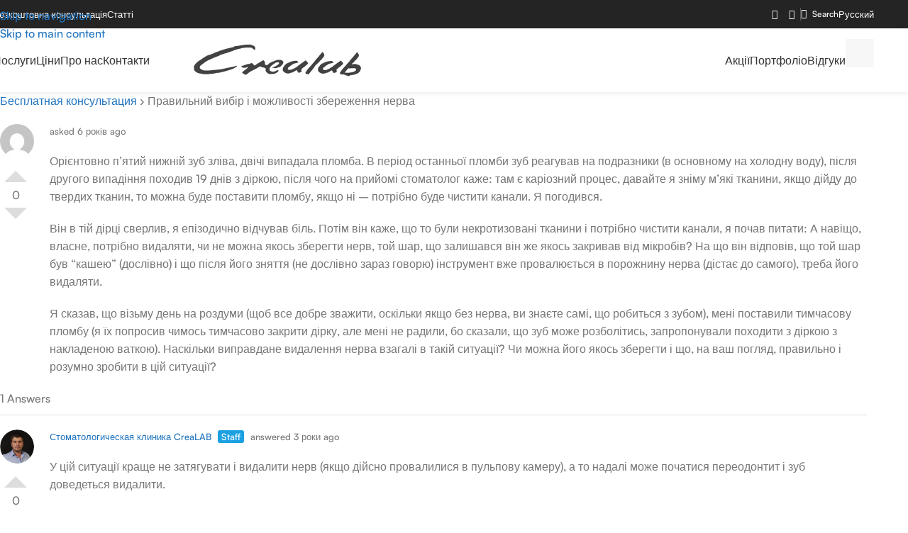

--- FILE ---
content_type: text/html; charset=UTF-8
request_url: https://crealab.top/uk/question/%D0%BF%D1%80%D0%B0%D0%B2%D0%B8%D0%BB%D1%8C%D0%BD%D0%B8%D0%B9-%D0%B2%D0%B8%D0%B1%D1%96%D1%80-%D1%96-%D0%BC%D0%BE%D0%B6%D0%BB%D0%B8%D0%B2%D0%BE%D1%81%D1%82%D1%96-%D0%B7%D0%B1%D0%B5%D1%80%D0%B5%D0%B6/
body_size: 38778
content:
<!DOCTYPE html><html lang="uk"><head><script data-no-optimize="1">var litespeed_docref=sessionStorage.getItem("litespeed_docref");litespeed_docref&&(Object.defineProperty(document,"referrer",{get:function(){return litespeed_docref}}),sessionStorage.removeItem("litespeed_docref"));</script> <meta charset="UTF-8"><link rel="profile" href="https://gmpg.org/xfn/11"><link rel="pingback" href="https://crealab.top/xmlrpc.php"><meta name='robots' content='noindex, follow' /> <script id="cookie-law-info-gcm-var-js" type="litespeed/javascript">var _ckyGcm={"status":!0,"default_settings":[{"analytics":"denied","advertisement":"denied","functional":"denied","necessary":"granted","ad_user_data":"denied","ad_personalization":"denied","regions":"All"}],"wait_for_update":2000,"url_passthrough":!1,"ads_data_redaction":!1}</script> <script id="cookieyes" type="litespeed/javascript" data-src="https://cdn-cookieyes.com/client_data/c54444c33f0067d5a528a5b4/script.js"></script> <script id="google_gtagjs-js-consent-mode-data-layer" type="litespeed/javascript">window.dataLayer=window.dataLayer||[];function gtag(){dataLayer.push(arguments)}
gtag('consent','default',{"ad_personalization":"denied","ad_storage":"denied","ad_user_data":"denied","analytics_storage":"denied","functionality_storage":"denied","security_storage":"denied","personalization_storage":"denied","region":["AT","BE","BG","CH","CY","CZ","DE","DK","EE","ES","FI","FR","GB","GR","HR","HU","IE","IS","IT","LI","LT","LU","LV","MT","NL","NO","PL","PT","RO","SE","SI","SK"],"wait_for_update":500});window._googlesitekitConsentCategoryMap={"statistics":["analytics_storage"],"marketing":["ad_storage","ad_user_data","ad_personalization"],"functional":["functionality_storage","security_storage"],"preferences":["personalization_storage"]};window._googlesitekitConsents={"ad_personalization":"denied","ad_storage":"denied","ad_user_data":"denied","analytics_storage":"denied","functionality_storage":"denied","security_storage":"denied","personalization_storage":"denied","region":["AT","BE","BG","CH","CY","CZ","DE","DK","EE","ES","FI","FR","GB","GR","HR","HU","IE","IS","IT","LI","LT","LU","LV","MT","NL","NO","PL","PT","RO","SE","SI","SK"],"wait_for_update":500}</script> <title>Можливості збереження нерва - двічі випадала пломба</title><meta name="description" content="В період останньої пломби зуб реагував на подразники (в основному на холодну воду), після другого випадіння походив 19 днів з діркою" /><meta property="og:locale" content="uk_UA" /><meta property="og:type" content="article" /><meta property="og:title" content="Можливості збереження нерва - двічі випадала пломба" /><meta property="og:description" content="В період останньої пломби зуб реагував на подразники (в основному на холодну воду), після другого випадіння походив 19 днів з діркою" /><meta property="og:url" content="https://crealab.top/uk/question/%d0%bf%d1%80%d0%b0%d0%b2%d0%b8%d0%bb%d1%8c%d0%bd%d0%b8%d0%b9-%d0%b2%d0%b8%d0%b1%d1%96%d1%80-%d1%96-%d0%bc%d0%be%d0%b6%d0%bb%d0%b8%d0%b2%d0%be%d1%81%d1%82%d1%96-%d0%b7%d0%b1%d0%b5%d1%80%d0%b5%d0%b6/" /><meta property="og:site_name" content="CreaLAB" /><meta property="article:publisher" content="https://www.facebook.com/crealabod/" /><meta property="article:modified_time" content="2022-11-02T07:44:31+00:00" /><meta name="twitter:card" content="summary_large_image" /> <script type="application/ld+json" class="yoast-schema-graph">{"@context":"https://schema.org","@graph":[{"@type":"WebPage","@id":"https://crealab.top/uk/question/%d0%bf%d1%80%d0%b0%d0%b2%d0%b8%d0%bb%d1%8c%d0%bd%d0%b8%d0%b9-%d0%b2%d0%b8%d0%b1%d1%96%d1%80-%d1%96-%d0%bc%d0%be%d0%b6%d0%bb%d0%b8%d0%b2%d0%be%d1%81%d1%82%d1%96-%d0%b7%d0%b1%d0%b5%d1%80%d0%b5%d0%b6/","url":"https://crealab.top/uk/question/%d0%bf%d1%80%d0%b0%d0%b2%d0%b8%d0%bb%d1%8c%d0%bd%d0%b8%d0%b9-%d0%b2%d0%b8%d0%b1%d1%96%d1%80-%d1%96-%d0%bc%d0%be%d0%b6%d0%bb%d0%b8%d0%b2%d0%be%d1%81%d1%82%d1%96-%d0%b7%d0%b1%d0%b5%d1%80%d0%b5%d0%b6/","name":"Можливості збереження нерва - двічі випадала пломба","isPartOf":{"@id":"https://crealab.top/uk/#website"},"datePublished":"2019-12-19T19:29:14+00:00","dateModified":"2022-11-02T07:44:31+00:00","description":"В період останньої пломби зуб реагував на подразники (в основному на холодну воду), після другого випадіння походив 19 днів з діркою","breadcrumb":{"@id":"https://crealab.top/uk/question/%d0%bf%d1%80%d0%b0%d0%b2%d0%b8%d0%bb%d1%8c%d0%bd%d0%b8%d0%b9-%d0%b2%d0%b8%d0%b1%d1%96%d1%80-%d1%96-%d0%bc%d0%be%d0%b6%d0%bb%d0%b8%d0%b2%d0%be%d1%81%d1%82%d1%96-%d0%b7%d0%b1%d0%b5%d1%80%d0%b5%d0%b6/#breadcrumb"},"inLanguage":"uk","potentialAction":[{"@type":"ReadAction","target":["https://crealab.top/uk/question/%d0%bf%d1%80%d0%b0%d0%b2%d0%b8%d0%bb%d1%8c%d0%bd%d0%b8%d0%b9-%d0%b2%d0%b8%d0%b1%d1%96%d1%80-%d1%96-%d0%bc%d0%be%d0%b6%d0%bb%d0%b8%d0%b2%d0%be%d1%81%d1%82%d1%96-%d0%b7%d0%b1%d0%b5%d1%80%d0%b5%d0%b6/"]}]},{"@type":"BreadcrumbList","@id":"https://crealab.top/uk/question/%d0%bf%d1%80%d0%b0%d0%b2%d0%b8%d0%bb%d1%8c%d0%bd%d0%b8%d0%b9-%d0%b2%d0%b8%d0%b1%d1%96%d1%80-%d1%96-%d0%bc%d0%be%d0%b6%d0%bb%d0%b8%d0%b2%d0%be%d1%81%d1%82%d1%96-%d0%b7%d0%b1%d0%b5%d1%80%d0%b5%d0%b6/#breadcrumb","itemListElement":[{"@type":"ListItem","position":1,"name":"Главная","item":"https://crealab.top/uk/"},{"@type":"ListItem","position":2,"name":"Questions","item":"https://crealab.top/uk/question/"},{"@type":"ListItem","position":3,"name":"Правильний вибір і можливості збереження нерва"}]},{"@type":"WebSite","@id":"https://crealab.top/uk/#website","url":"https://crealab.top/uk/","name":"CreaLAB","description":"Стоматологическая клиника Одесса","publisher":{"@id":"https://crealab.top/uk/#organization"},"potentialAction":[{"@type":"SearchAction","target":{"@type":"EntryPoint","urlTemplate":"https://crealab.top/uk/?s={search_term_string}"},"query-input":{"@type":"PropertyValueSpecification","valueRequired":true,"valueName":"search_term_string"}}],"inLanguage":"uk"},{"@type":["Organization","Place","MedicalClinic"],"@id":"https://crealab.top/uk/#organization","name":"Стоматологическая клиника Crealab","url":"https://crealab.top/uk/","logo":{"@id":"https://crealab.top/uk/question/%d0%bf%d1%80%d0%b0%d0%b2%d0%b8%d0%bb%d1%8c%d0%bd%d0%b8%d0%b9-%d0%b2%d0%b8%d0%b1%d1%96%d1%80-%d1%96-%d0%bc%d0%be%d0%b6%d0%bb%d0%b8%d0%b2%d0%be%d1%81%d1%82%d1%96-%d0%b7%d0%b1%d0%b5%d1%80%d0%b5%d0%b6/#local-main-organization-logo"},"image":{"@id":"https://crealab.top/uk/question/%d0%bf%d1%80%d0%b0%d0%b2%d0%b8%d0%bb%d1%8c%d0%bd%d0%b8%d0%b9-%d0%b2%d0%b8%d0%b1%d1%96%d1%80-%d1%96-%d0%bc%d0%be%d0%b6%d0%bb%d0%b8%d0%b2%d0%be%d1%81%d1%82%d1%96-%d0%b7%d0%b1%d0%b5%d1%80%d0%b5%d0%b6/#local-main-organization-logo"},"sameAs":["https://www.facebook.com/crealabod/","https://www.instagram.com/crealab_od/","https://www.pinterest.ru/crealabtop/","https://www.youtube.com/channel/UCwNf-VlgorDhvnba2kCDWog"],"address":{"@id":"https://crealab.top/uk/question/%d0%bf%d1%80%d0%b0%d0%b2%d0%b8%d0%bb%d1%8c%d0%bd%d0%b8%d0%b9-%d0%b2%d0%b8%d0%b1%d1%96%d1%80-%d1%96-%d0%bc%d0%be%d0%b6%d0%bb%d0%b8%d0%b2%d0%be%d1%81%d1%82%d1%96-%d0%b7%d0%b1%d0%b5%d1%80%d0%b5%d0%b6/#local-main-place-address"},"telephone":["+380677527259"],"openingHoursSpecification":[{"@type":"OpeningHoursSpecification","dayOfWeek":["Monday","Tuesday","Wednesday","Thursday","Friday"],"opens":"09:00","closes":"19:00"},{"@type":"OpeningHoursSpecification","dayOfWeek":["Saturday"],"opens":"09:00","closes":"13:00"},{"@type":"OpeningHoursSpecification","dayOfWeek":["Sunday"],"opens":"00:00","closes":"00:00"}],"email":"info@crealab.top","areaServed":"Одесская","priceRange":"$$","currenciesAccepted":"UAH","paymentAccepted":"Наличные"},{"@type":"PostalAddress","@id":"https://crealab.top/uk/question/%d0%bf%d1%80%d0%b0%d0%b2%d0%b8%d0%bb%d1%8c%d0%bd%d0%b8%d0%b9-%d0%b2%d0%b8%d0%b1%d1%96%d1%80-%d1%96-%d0%bc%d0%be%d0%b6%d0%bb%d0%b8%d0%b2%d0%be%d1%81%d1%82%d1%96-%d0%b7%d0%b1%d0%b5%d1%80%d0%b5%d0%b6/#local-main-place-address","streetAddress":"Тараса Кузьмина, 23","addressLocality":"Одесса","postalCode":"65000","addressRegion":"Одесская область","addressCountry":"UA"},{"@type":"ImageObject","inLanguage":"uk","@id":"https://crealab.top/uk/question/%d0%bf%d1%80%d0%b0%d0%b2%d0%b8%d0%bb%d1%8c%d0%bd%d0%b8%d0%b9-%d0%b2%d0%b8%d0%b1%d1%96%d1%80-%d1%96-%d0%bc%d0%be%d0%b6%d0%bb%d0%b8%d0%b2%d0%be%d1%81%d1%82%d1%96-%d0%b7%d0%b1%d0%b5%d1%80%d0%b5%d0%b6/#local-main-organization-logo","url":"https://crealab.top/wp-content/uploads/2017/12/240x60.png","contentUrl":"https://crealab.top/wp-content/uploads/2017/12/240x60.png","width":240,"height":60,"caption":"Стоматологическая клиника Crealab"}]}</script> <meta name="geo.placename" content="Одесса" /><meta name="geo.region" content="Ukraine" /><link rel='dns-prefetch' href='//www.googletagmanager.com' /><link rel='dns-prefetch' href='//fonts.googleapis.com' /><style id='wp-img-auto-sizes-contain-inline-css' type='text/css'>img:is([sizes=auto i],[sizes^="auto," i]){contain-intrinsic-size:3000px 1500px}
/*# sourceURL=wp-img-auto-sizes-contain-inline-css */</style><link data-optimized="2" rel="stylesheet" href="https://crealab.top/wp-content/litespeed/css/e8c1c3ed99e9dd2ae00f86ea403445b5.css?ver=686d6" /><style id='wp-block-paragraph-inline-css' type='text/css'>.is-small-text{font-size:.875em}.is-regular-text{font-size:1em}.is-large-text{font-size:2.25em}.is-larger-text{font-size:3em}.has-drop-cap:not(:focus):first-letter{float:left;font-size:8.4em;font-style:normal;font-weight:100;line-height:.68;margin:.05em .1em 0 0;text-transform:uppercase}body.rtl .has-drop-cap:not(:focus):first-letter{float:none;margin-left:.1em}p.has-drop-cap.has-background{overflow:hidden}:root :where(p.has-background){padding:1.25em 2.375em}:where(p.has-text-color:not(.has-link-color)) a{color:inherit}p.has-text-align-left[style*="writing-mode:vertical-lr"],p.has-text-align-right[style*="writing-mode:vertical-rl"]{rotate:180deg}
/*# sourceURL=https://crealab.top/wp-includes/blocks/paragraph/style.min.css */</style><style id='global-styles-inline-css' type='text/css'>:root{--wp--preset--aspect-ratio--square: 1;--wp--preset--aspect-ratio--4-3: 4/3;--wp--preset--aspect-ratio--3-4: 3/4;--wp--preset--aspect-ratio--3-2: 3/2;--wp--preset--aspect-ratio--2-3: 2/3;--wp--preset--aspect-ratio--16-9: 16/9;--wp--preset--aspect-ratio--9-16: 9/16;--wp--preset--color--black: #000000;--wp--preset--color--cyan-bluish-gray: #abb8c3;--wp--preset--color--white: #ffffff;--wp--preset--color--pale-pink: #f78da7;--wp--preset--color--vivid-red: #cf2e2e;--wp--preset--color--luminous-vivid-orange: #ff6900;--wp--preset--color--luminous-vivid-amber: #fcb900;--wp--preset--color--light-green-cyan: #7bdcb5;--wp--preset--color--vivid-green-cyan: #00d084;--wp--preset--color--pale-cyan-blue: #8ed1fc;--wp--preset--color--vivid-cyan-blue: #0693e3;--wp--preset--color--vivid-purple: #9b51e0;--wp--preset--gradient--vivid-cyan-blue-to-vivid-purple: linear-gradient(135deg,rgb(6,147,227) 0%,rgb(155,81,224) 100%);--wp--preset--gradient--light-green-cyan-to-vivid-green-cyan: linear-gradient(135deg,rgb(122,220,180) 0%,rgb(0,208,130) 100%);--wp--preset--gradient--luminous-vivid-amber-to-luminous-vivid-orange: linear-gradient(135deg,rgb(252,185,0) 0%,rgb(255,105,0) 100%);--wp--preset--gradient--luminous-vivid-orange-to-vivid-red: linear-gradient(135deg,rgb(255,105,0) 0%,rgb(207,46,46) 100%);--wp--preset--gradient--very-light-gray-to-cyan-bluish-gray: linear-gradient(135deg,rgb(238,238,238) 0%,rgb(169,184,195) 100%);--wp--preset--gradient--cool-to-warm-spectrum: linear-gradient(135deg,rgb(74,234,220) 0%,rgb(151,120,209) 20%,rgb(207,42,186) 40%,rgb(238,44,130) 60%,rgb(251,105,98) 80%,rgb(254,248,76) 100%);--wp--preset--gradient--blush-light-purple: linear-gradient(135deg,rgb(255,206,236) 0%,rgb(152,150,240) 100%);--wp--preset--gradient--blush-bordeaux: linear-gradient(135deg,rgb(254,205,165) 0%,rgb(254,45,45) 50%,rgb(107,0,62) 100%);--wp--preset--gradient--luminous-dusk: linear-gradient(135deg,rgb(255,203,112) 0%,rgb(199,81,192) 50%,rgb(65,88,208) 100%);--wp--preset--gradient--pale-ocean: linear-gradient(135deg,rgb(255,245,203) 0%,rgb(182,227,212) 50%,rgb(51,167,181) 100%);--wp--preset--gradient--electric-grass: linear-gradient(135deg,rgb(202,248,128) 0%,rgb(113,206,126) 100%);--wp--preset--gradient--midnight: linear-gradient(135deg,rgb(2,3,129) 0%,rgb(40,116,252) 100%);--wp--preset--font-size--small: 13px;--wp--preset--font-size--medium: 20px;--wp--preset--font-size--large: 36px;--wp--preset--font-size--x-large: 42px;--wp--preset--spacing--20: 0.44rem;--wp--preset--spacing--30: 0.67rem;--wp--preset--spacing--40: 1rem;--wp--preset--spacing--50: 1.5rem;--wp--preset--spacing--60: 2.25rem;--wp--preset--spacing--70: 3.38rem;--wp--preset--spacing--80: 5.06rem;--wp--preset--shadow--natural: 6px 6px 9px rgba(0, 0, 0, 0.2);--wp--preset--shadow--deep: 12px 12px 50px rgba(0, 0, 0, 0.4);--wp--preset--shadow--sharp: 6px 6px 0px rgba(0, 0, 0, 0.2);--wp--preset--shadow--outlined: 6px 6px 0px -3px rgb(255, 255, 255), 6px 6px rgb(0, 0, 0);--wp--preset--shadow--crisp: 6px 6px 0px rgb(0, 0, 0);}:where(body) { margin: 0; }.wp-site-blocks > .alignleft { float: left; margin-right: 2em; }.wp-site-blocks > .alignright { float: right; margin-left: 2em; }.wp-site-blocks > .aligncenter { justify-content: center; margin-left: auto; margin-right: auto; }:where(.is-layout-flex){gap: 0.5em;}:where(.is-layout-grid){gap: 0.5em;}.is-layout-flow > .alignleft{float: left;margin-inline-start: 0;margin-inline-end: 2em;}.is-layout-flow > .alignright{float: right;margin-inline-start: 2em;margin-inline-end: 0;}.is-layout-flow > .aligncenter{margin-left: auto !important;margin-right: auto !important;}.is-layout-constrained > .alignleft{float: left;margin-inline-start: 0;margin-inline-end: 2em;}.is-layout-constrained > .alignright{float: right;margin-inline-start: 2em;margin-inline-end: 0;}.is-layout-constrained > .aligncenter{margin-left: auto !important;margin-right: auto !important;}.is-layout-constrained > :where(:not(.alignleft):not(.alignright):not(.alignfull)){margin-left: auto !important;margin-right: auto !important;}body .is-layout-flex{display: flex;}.is-layout-flex{flex-wrap: wrap;align-items: center;}.is-layout-flex > :is(*, div){margin: 0;}body .is-layout-grid{display: grid;}.is-layout-grid > :is(*, div){margin: 0;}body{padding-top: 0px;padding-right: 0px;padding-bottom: 0px;padding-left: 0px;}a:where(:not(.wp-element-button)){text-decoration: none;}:root :where(.wp-element-button, .wp-block-button__link){background-color: #32373c;border-width: 0;color: #fff;font-family: inherit;font-size: inherit;font-style: inherit;font-weight: inherit;letter-spacing: inherit;line-height: inherit;padding-top: calc(0.667em + 2px);padding-right: calc(1.333em + 2px);padding-bottom: calc(0.667em + 2px);padding-left: calc(1.333em + 2px);text-decoration: none;text-transform: inherit;}.has-black-color{color: var(--wp--preset--color--black) !important;}.has-cyan-bluish-gray-color{color: var(--wp--preset--color--cyan-bluish-gray) !important;}.has-white-color{color: var(--wp--preset--color--white) !important;}.has-pale-pink-color{color: var(--wp--preset--color--pale-pink) !important;}.has-vivid-red-color{color: var(--wp--preset--color--vivid-red) !important;}.has-luminous-vivid-orange-color{color: var(--wp--preset--color--luminous-vivid-orange) !important;}.has-luminous-vivid-amber-color{color: var(--wp--preset--color--luminous-vivid-amber) !important;}.has-light-green-cyan-color{color: var(--wp--preset--color--light-green-cyan) !important;}.has-vivid-green-cyan-color{color: var(--wp--preset--color--vivid-green-cyan) !important;}.has-pale-cyan-blue-color{color: var(--wp--preset--color--pale-cyan-blue) !important;}.has-vivid-cyan-blue-color{color: var(--wp--preset--color--vivid-cyan-blue) !important;}.has-vivid-purple-color{color: var(--wp--preset--color--vivid-purple) !important;}.has-black-background-color{background-color: var(--wp--preset--color--black) !important;}.has-cyan-bluish-gray-background-color{background-color: var(--wp--preset--color--cyan-bluish-gray) !important;}.has-white-background-color{background-color: var(--wp--preset--color--white) !important;}.has-pale-pink-background-color{background-color: var(--wp--preset--color--pale-pink) !important;}.has-vivid-red-background-color{background-color: var(--wp--preset--color--vivid-red) !important;}.has-luminous-vivid-orange-background-color{background-color: var(--wp--preset--color--luminous-vivid-orange) !important;}.has-luminous-vivid-amber-background-color{background-color: var(--wp--preset--color--luminous-vivid-amber) !important;}.has-light-green-cyan-background-color{background-color: var(--wp--preset--color--light-green-cyan) !important;}.has-vivid-green-cyan-background-color{background-color: var(--wp--preset--color--vivid-green-cyan) !important;}.has-pale-cyan-blue-background-color{background-color: var(--wp--preset--color--pale-cyan-blue) !important;}.has-vivid-cyan-blue-background-color{background-color: var(--wp--preset--color--vivid-cyan-blue) !important;}.has-vivid-purple-background-color{background-color: var(--wp--preset--color--vivid-purple) !important;}.has-black-border-color{border-color: var(--wp--preset--color--black) !important;}.has-cyan-bluish-gray-border-color{border-color: var(--wp--preset--color--cyan-bluish-gray) !important;}.has-white-border-color{border-color: var(--wp--preset--color--white) !important;}.has-pale-pink-border-color{border-color: var(--wp--preset--color--pale-pink) !important;}.has-vivid-red-border-color{border-color: var(--wp--preset--color--vivid-red) !important;}.has-luminous-vivid-orange-border-color{border-color: var(--wp--preset--color--luminous-vivid-orange) !important;}.has-luminous-vivid-amber-border-color{border-color: var(--wp--preset--color--luminous-vivid-amber) !important;}.has-light-green-cyan-border-color{border-color: var(--wp--preset--color--light-green-cyan) !important;}.has-vivid-green-cyan-border-color{border-color: var(--wp--preset--color--vivid-green-cyan) !important;}.has-pale-cyan-blue-border-color{border-color: var(--wp--preset--color--pale-cyan-blue) !important;}.has-vivid-cyan-blue-border-color{border-color: var(--wp--preset--color--vivid-cyan-blue) !important;}.has-vivid-purple-border-color{border-color: var(--wp--preset--color--vivid-purple) !important;}.has-vivid-cyan-blue-to-vivid-purple-gradient-background{background: var(--wp--preset--gradient--vivid-cyan-blue-to-vivid-purple) !important;}.has-light-green-cyan-to-vivid-green-cyan-gradient-background{background: var(--wp--preset--gradient--light-green-cyan-to-vivid-green-cyan) !important;}.has-luminous-vivid-amber-to-luminous-vivid-orange-gradient-background{background: var(--wp--preset--gradient--luminous-vivid-amber-to-luminous-vivid-orange) !important;}.has-luminous-vivid-orange-to-vivid-red-gradient-background{background: var(--wp--preset--gradient--luminous-vivid-orange-to-vivid-red) !important;}.has-very-light-gray-to-cyan-bluish-gray-gradient-background{background: var(--wp--preset--gradient--very-light-gray-to-cyan-bluish-gray) !important;}.has-cool-to-warm-spectrum-gradient-background{background: var(--wp--preset--gradient--cool-to-warm-spectrum) !important;}.has-blush-light-purple-gradient-background{background: var(--wp--preset--gradient--blush-light-purple) !important;}.has-blush-bordeaux-gradient-background{background: var(--wp--preset--gradient--blush-bordeaux) !important;}.has-luminous-dusk-gradient-background{background: var(--wp--preset--gradient--luminous-dusk) !important;}.has-pale-ocean-gradient-background{background: var(--wp--preset--gradient--pale-ocean) !important;}.has-electric-grass-gradient-background{background: var(--wp--preset--gradient--electric-grass) !important;}.has-midnight-gradient-background{background: var(--wp--preset--gradient--midnight) !important;}.has-small-font-size{font-size: var(--wp--preset--font-size--small) !important;}.has-medium-font-size{font-size: var(--wp--preset--font-size--medium) !important;}.has-large-font-size{font-size: var(--wp--preset--font-size--large) !important;}.has-x-large-font-size{font-size: var(--wp--preset--font-size--x-large) !important;}
/*# sourceURL=global-styles-inline-css */</style><style id='woocommerce-inline-inline-css' type='text/css'>.woocommerce form .form-row .required { visibility: visible; }
/*# sourceURL=woocommerce-inline-inline-css */</style> <script id="wpml-cookie-js-extra" type="litespeed/javascript">var wpml_cookies={"wp-wpml_current_language":{"value":"uk","expires":1,"path":"/"}};var wpml_cookies={"wp-wpml_current_language":{"value":"uk","expires":1,"path":"/"}}</script> <script id="cookie-law-info-wca-js-before" type="litespeed/javascript">const _ckyGsk=!0</script> <script id="jquery-core-js-extra" type="litespeed/javascript">var ajax_object={"ajax_url":"https://crealab.top/wp-admin/admin-ajax.php"}</script> <script type="litespeed/javascript" data-src="https://crealab.top/wp-includes/js/jquery/jquery.min.js" id="jquery-core-js"></script> <script id="wc-add-to-cart-js-extra" type="litespeed/javascript">var wc_add_to_cart_params={"ajax_url":"/wp-admin/admin-ajax.php","wc_ajax_url":"/uk/?wc-ajax=%%endpoint%%","i18n_view_cart":"\u041f\u0435\u0440\u0435\u0433\u043b\u044f\u043d\u0443\u0442\u0438 \u043a\u043e\u0448\u0438\u043a","cart_url":"https://crealab.top/uk/","is_cart":"","cart_redirect_after_add":"no"}</script> <script id="woocommerce-js-extra" type="litespeed/javascript">var woocommerce_params={"ajax_url":"/wp-admin/admin-ajax.php","wc_ajax_url":"/uk/?wc-ajax=%%endpoint%%","i18n_password_show":"\u041f\u043e\u043a\u0430\u0437\u0430\u0442\u0438 \u043f\u0430\u0440\u043e\u043b\u044c","i18n_password_hide":"\u0421\u0445\u043e\u0432\u0430\u0442\u0438 \u043f\u0430\u0440\u043e\u043b\u044c"}</script> 
 <script type="litespeed/javascript" data-src="https://www.googletagmanager.com/gtag/js?id=GT-5NR48G6" id="google_gtagjs-js"></script> <script id="google_gtagjs-js-after" type="litespeed/javascript">window.dataLayer=window.dataLayer||[];function gtag(){dataLayer.push(arguments)}
gtag("set","linker",{"domains":["crealab.top"]});gtag("js",new Date());gtag("set","developer_id.dZTNiMT",!0);gtag("config","GT-5NR48G6")</script> <meta name="generator" content="WPML ver:4.7.6 stt:45,54;" /><meta name="generator" content="Site Kit by Google 1.168.0" /><style>.sdata:before{content:attr(title);}</style><meta name="ti-site-data" content="[base64]" /><meta name="theme-color" content="rgb(56,72,77)"><meta name="viewport" content="width=device-width, initial-scale=1.0, maximum-scale=1.0, user-scalable=no">
<noscript><style>.woocommerce-product-gallery{ opacity: 1 !important; }</style></noscript>
 <script type="litespeed/javascript">(function(w,d,s,l,i){w[l]=w[l]||[];w[l].push({'gtm.start':new Date().getTime(),event:'gtm.js'});var f=d.getElementsByTagName(s)[0],j=d.createElement(s),dl=l!='dataLayer'?'&l='+l:'';j.async=!0;j.src='https://www.googletagmanager.com/gtm.js?id='+i+dl;f.parentNode.insertBefore(j,f)})(window,document,'script','dataLayer','GTM-N6GVDS')</script> <link rel="icon" href="https://crealab.top/wp-content/uploads/2016/09/cropped-favicon-32x32.png" sizes="32x32" /><link rel="icon" href="https://crealab.top/wp-content/uploads/2016/09/cropped-favicon-192x192.png" sizes="192x192" /><link rel="apple-touch-icon" href="https://crealab.top/wp-content/uploads/2016/09/cropped-favicon-180x180.png" /><meta name="msapplication-TileImage" content="https://crealab.top/wp-content/uploads/2016/09/cropped-favicon-270x270.png" /><style></style><style id="wd-style-theme_settings_default-css" data-type="wd-style-theme_settings_default">@font-face {
	font-weight: normal;
	font-style: normal;
	font-family: "woodmart-font";
	src: url("//crealab.top/wp-content/themes/woodmart/fonts/woodmart-font-3-400.woff2?v=8.3.3") format("woff2");
}

@font-face {
	font-family: "star";
	font-weight: 400;
	font-style: normal;
	src: url("//crealab.top/wp-content/plugins/woocommerce/assets/fonts/star.eot?#iefix") format("embedded-opentype"), url("//crealab.top/wp-content/plugins/woocommerce/assets/fonts/star.woff") format("woff"), url("//crealab.top/wp-content/plugins/woocommerce/assets/fonts/star.ttf") format("truetype"), url("//crealab.top/wp-content/plugins/woocommerce/assets/fonts/star.svg#star") format("svg");
}

@font-face {
	font-family: "WooCommerce";
	font-weight: 400;
	font-style: normal;
	src: url("//crealab.top/wp-content/plugins/woocommerce/assets/fonts/WooCommerce.eot?#iefix") format("embedded-opentype"), url("//crealab.top/wp-content/plugins/woocommerce/assets/fonts/WooCommerce.woff") format("woff"), url("//crealab.top/wp-content/plugins/woocommerce/assets/fonts/WooCommerce.ttf") format("truetype"), url("//crealab.top/wp-content/plugins/woocommerce/assets/fonts/WooCommerce.svg#WooCommerce") format("svg");
}

:root {
	--wd-text-font: "Satoshi", Arial, Helvetica, sans-serif;
	--wd-text-font-weight: 500;
	--wd-text-color: #767676;
	--wd-text-font-size: 16px;
	--wd-title-font: "Satoshi", Arial, Helvetica, sans-serif;
	--wd-title-font-weight: 500;
	--wd-title-color: #242424;
	--wd-entities-title-font: "Satoshi", Arial, Helvetica, sans-serif;
	--wd-entities-title-font-weight: 500;
	--wd-entities-title-color: #333333;
	--wd-entities-title-color-hover: rgb(51 51 51 / 65%);
	--wd-alternative-font: "Lato", Arial, Helvetica, sans-serif;
	--wd-widget-title-font: "Satoshi", Arial, Helvetica, sans-serif;
	--wd-widget-title-font-weight: 400;
	--wd-widget-title-transform: none;
	--wd-widget-title-color: #333;
	--wd-widget-title-font-size: 18px;
	--wd-header-el-font: "Satoshi", Arial, Helvetica, sans-serif;
	--wd-header-el-font-weight: 500;
	--wd-header-el-transform: none;
	--wd-header-el-font-size: 16px;
	--wd-brd-radius: 10px;
	--wd-otl-style: dotted;
	--wd-otl-width: 2px;
	--wd-primary-color: rgb(161,207,222);
	--wd-alternative-color: rgb(194,209,151);
	--btn-default-bgcolor: rgb(36,36,36);
	--btn-default-bgcolor-hover: rgb(51,51,51);
	--btn-accented-bgcolor: rgb(161,207,222);
	--btn-accented-bgcolor-hover: rgb(145,186,199);
	--btn-font-weight: 500;
	--btn-transform: capitalize;
	--btn-font-size: 14px;
	--wd-form-brd-width: 1px;
	--notices-success-bg: #459647;
	--notices-success-color: #fff;
	--notices-warning-bg: #E0B252;
	--notices-warning-color: #fff;
	--wd-link-color: rgb(30,115,190);
	--wd-link-color-hover: rgb(145,186,199);
}
.wd-age-verify-wrap {
	--wd-popup-width: 500px;
}
.wd-popup.wd-promo-popup {
	background-color: #111111;
	background-image: none;
	background-repeat: no-repeat;
	background-size: contain;
	background-position: left center;
}
.wd-promo-popup-wrap {
	--wd-popup-width: 800px;
}
:is(.woodmart-archive-shop .wd-builder-off,.wd-wishlist-content,.related-and-upsells,.cart-collaterals,.wd-shop-product,.wd-fbt) .wd-products-with-bg, :is(.woodmart-archive-shop .wd-builder-off,.wd-wishlist-content,.related-and-upsells,.cart-collaterals,.wd-shop-product,.wd-fbt) .wd-products-with-bg :is(.wd-product,.wd-cat) {
	--wd-prod-bg:rgb(255,255,255);
	--wd-bordered-bg:rgb(255,255,255);
}
:is(.woodmart-woocommerce-layered-nav, .wd-product-category-filter) .wd-scroll-content {
	max-height: 223px;
}
.wd-page-title .wd-page-title-bg img {
	object-fit: cover;
	object-position: center center;
}
.wd-footer {
	background-color: rgb(36,36,36);
	background-image: none;
}
html .page-title > .container > .title, html .page-title .wd-title-wrapp > .title {
	font-size: 28px;
	text-transform: capitalize;
}
.whb-top-bar .wd-nav.wd-nav-secondary > li > a {
	font-size: 13px;
}
html .wd-nav-mobile > li > a, html .wd-nav-mobile .wd-sub-menu li a {
	text-transform: none;
}
html .product.wd-cat .wd-entities-title, html .product.wd-cat.cat-design-replace-title .wd-entities-title, html .wd-masonry-first .wd-cat:first-child .wd-entities-title {
	text-transform: none;
}
html table th {
	text-transform: none;
}
html .wd-checkout-steps li {
	text-transform: none;
}
.page .wd-page-content {
	background-color: rgb(245,247,248);
	background-image: none;
}
.woodmart-archive-shop:not(.single-product) .wd-page-content {
	background-color: rgb(245,247,248);
	background-image: none;
}
.single-product .wd-page-content {
	background-color: rgb(245,247,248);
	background-image: none;
}
.woodmart-archive-blog .wd-page-content {
	background-color: rgb(245,247,248);
	background-image: none;
}
.single-post .wd-page-content {
	background-color: rgb(245,247,248);
	background-image: none;
}
.woodmart-archive-portfolio .wd-page-content {
	background-color: rgb(245,247,248);
	background-image: none;
}
.single-portfolio .wd-page-content {
	background-color: rgb(245,247,248);
	background-image: none;
}
body, [class*=color-scheme-light], [class*=color-scheme-dark], .wd-search-form[class*="wd-header-search-form"] form.searchform, .wd-el-search .searchform {
	--wd-form-bg: rgb(255,255,255);
}
.product-labels .product-label.onsale {
	background-color: rgb(194,209,151);
}
.product-labels .product-label.new {
	background-color: rgb(194,209,151);
}
.product-labels .product-label.featured {
	background-color: rgb(194,209,151);
}
.mfp-wrap.wd-popup-quick-view-wrap {
	--wd-popup-width: 920px;
}

@media (max-width: 1024px) {
	html .page-title > .container > .title, html .page-title .wd-title-wrapp > .title {
		font-size: 24px;
	}
	[class*="thumbs-grid-bottom"] .woocommerce-product-gallery__wrapper.wd-grid {
		--wd-col: 1;
	}

}

@media (max-width: 768.98px) {
	html .page-title > .container > .title, html .page-title .wd-title-wrapp > .title {
		font-size: 22px;
	}
	[class*="thumbs-grid-bottom"] .woocommerce-product-gallery__wrapper.wd-grid {
		--wd-col: 1;
	}

}
:root{
--wd-container-w: 1222px;
--wd-form-brd-radius: 5px;
--btn-default-color: #fff;
--btn-default-color-hover: #fff;
--btn-accented-color: #fff;
--btn-accented-color-hover: #fff;
--btn-default-brd-radius: 5px;
--btn-default-box-shadow: none;
--btn-default-box-shadow-hover: none;
--btn-accented-brd-radius: 35px;
--btn-accented-box-shadow: none;
--btn-accented-box-shadow-hover: none;
}



.wd-page-title {
background-color: rgb(245,247,248);
}

@font-face {
	font-family: "Satoshi";
	src: url("//crealab.top/wp-content/uploads/2024/10/Satoshi-Medium.woff") format("woff");
	font-weight: 500;
	font-style: normal;
}

@font-face {
	font-family: "Satoshi";
	src: url("//crealab.top/wp-content/uploads/2024/10/Satoshi-Bold.woff") format("woff");
	font-weight: 600;
	font-style: normal;
}</style></head><body class="wp-singular dwqa-question-template-default single single-dwqa-question postid-6516 wp-theme-woodmart wp-child-theme-woodmart-child theme-woodmart woocommerce-no-js wrapper-full-width  categories-accordion-on woodmart-ajax-shop-on page-template page-template-default default">
<noscript>
<iframe data-lazyloaded="1" src="about:blank" data-litespeed-src="https://www.googletagmanager.com/ns.html?id=GTM-N6GVDS" height="0" width="0" style="display:none;visibility:hidden"></iframe>
</noscript>
 <script type="text/javascript" id="wd-flicker-fix">// Flicker fix.</script> <div class="wd-skip-links">
<a href="#menu-main-navigation" class="wd-skip-navigation btn">
Skip to navigation					</a>
<a href="#main-content" class="wd-skip-content btn">
Skip to main content			</a></div><div class="wd-page-wrapper website-wrapper"><header class="whb-header whb-header_539477 whb-sticky-shadow whb-scroll-stick whb-sticky-real"><div class="whb-main-header"><div class="whb-row whb-top-bar whb-sticky-row whb-with-bg whb-without-border whb-color-light whb-flex-flex-middle"><div class="container"><div class="whb-flex-row whb-top-bar-inner"><div class="whb-column whb-col-left whb-column5 whb-visible-lg"><nav class="wd-header-nav wd-header-secondary-nav whb-6umyum3i5vxg60vc31a6 text-left" role="navigation" aria-label="Main navigation"><ul id="menu-main-navigation" class="menu wd-nav wd-nav-header wd-nav-secondary wd-style-separated wd-gap-s"><li id="menu-item-7650" class="menu-item menu-item-type-post_type menu-item-object-page menu-item-7650 item-level-0 menu-simple-dropdown wd-event-hover" ><a href="https://crealab.top/%d0%b1%d0%b5%d1%81%d0%bf%d0%bb%d0%b0%d1%82%d0%bd%d0%b0%d1%8f-%d0%ba%d0%be%d0%bd%d1%81%d1%83%d0%bb%d1%8c%d1%82%d0%b0%d1%86%d0%b8%d1%8f/" class="woodmart-nav-link"><span class="nav-link-text">Безкоштовна консультація</span></a></li><li id="menu-item-7649" class="menu-item menu-item-type-post_type menu-item-object-page current_page_parent menu-item-7649 item-level-0 menu-simple-dropdown wd-event-hover" ><a href="https://crealab.top/%d1%81%d1%82%d0%b0%d1%82%d1%8c%d0%b8/" class="woodmart-nav-link"><span class="nav-link-text">Статті</span></a></li></ul></nav></div><div class="whb-column whb-col-center whb-column6 whb-visible-lg whb-empty-column"></div><div class="whb-column whb-col-right whb-column7 whb-visible-lg"><div
class=" wd-social-icons wd-style-default wd-size-small social-follow wd-shape-circle  whb-5gkvbol0cc0epnweoedb color-scheme-light text-center">
<a rel="noopener noreferrer nofollow" href="https://www.facebook.com/crealabod/" target="_blank" class=" wd-social-icon social-facebook" aria-label="Facebook social link">
<span class="wd-icon"></span>
</a>
<a rel="noopener noreferrer nofollow" href="https://www.instagram.com/crealab_od/" target="_blank" class=" wd-social-icon social-instagram" aria-label="Instagram social link">
<span class="wd-icon"></span>
</a></div><div class="wd-header-divider whb-divider-default whb-hs5q3ui3xyhdmqluujd4"></div><div class="wd-header-search wd-tools-element wd-design-1 wd-style-text wd-display-full-screen whb-7lyykd6p8490t7x423md" title="Search">
<a href="#" rel="nofollow" aria-label="Search">
<span class="wd-tools-icon">
</span><span class="wd-tools-text">
Search			</span></a></div><nav class="wd-header-nav wd-header-secondary-nav whb-a6qaktdwpc7406k916dp text-left" role="navigation" aria-label="Header menu Makeup"><ul id="menu-header-menu-makeup" class="menu wd-nav wd-nav-header wd-nav-secondary wd-style-default wd-gap-s"><li id="menu-item-wpml-ls-302-ru" class="menu-item wpml-ls-slot-302 wpml-ls-item wpml-ls-item-ru wpml-ls-menu-item wpml-ls-first-item wpml-ls-last-item menu-item-type-wpml_ls_menu_item menu-item-object-wpml_ls_menu_item menu-item-wpml-ls-302-ru item-level-0 menu-simple-dropdown wd-event-hover" ><a title="Switch to Русский" href="https://crealab.top/question/%d0%bf%d1%80%d0%b0%d0%b2%d0%b8%d0%bb%d1%8c%d0%bd%d0%b8%d0%b9-%d0%b2%d0%b8%d0%b1%d1%96%d1%80-%d1%96-%d0%bc%d0%be%d0%b6%d0%bb%d0%b8%d0%b2%d0%be%d1%81%d1%82%d1%96-%d0%b7%d0%b1%d0%b5%d1%80%d0%b5%d0%b6/" class="woodmart-nav-link"><span class="nav-link-text"><span class="wpml-ls-native" lang="ru">Русский</span></span></a></li></ul></nav></div><div class="whb-column whb-col-mobile whb-column_mobile1 whb-hidden-lg"><nav class="wd-header-nav wd-header-secondary-nav whb-tqzy2b95drzjneeux7bo text-left" role="navigation" aria-label="Акции"><ul id="menu-%d0%b0%d0%ba%d1%86%d1%96%d1%97" class="menu wd-nav wd-nav-header wd-nav-secondary wd-style-default wd-gap-s"><li id="menu-item-8162" class="menu-item menu-item-type-custom menu-item-object-custom menu-item-has-children menu-item-8162 item-level-0 menu-simple-dropdown wd-event-hover" ><a href="#" class="woodmart-nav-link"><span class="nav-link-text">Акції</span></a><div class="color-scheme-dark wd-design-default wd-dropdown-menu wd-dropdown"><div class="container wd-entry-content"><ul class="wd-sub-menu color-scheme-dark"><li id="menu-item-7766" class="menu-item menu-item-type-post_type menu-item-object-page menu-item-7766 item-level-1 wd-event-hover" ><a href="https://crealab.top/uk/%d0%bf%d0%be%d0%b2%d0%bd%d0%b0-%d1%80%d0%b5%d0%b0%d0%b1%d1%96%d0%bb%d1%96%d1%82%d0%b0%d1%86%d1%96%d1%8f-%d0%b7%d1%83%d0%b1%d1%96%d0%b2-%d0%bc%d0%b5%d1%82%d0%be%d0%b4%d0%be%d0%bc-all-on-x-%d0%b2-%d0%be/" class="woodmart-nav-link">Імплантація All-on-X</a></li></ul></div></div></li></ul></nav><div class="wd-header-text reset-last-child whb-oobgirqxtj9ipl3dk1bi"><pre class="ti-widget"><template id="trustindex-google-widget-html"><div class=" ti-widget  ti-goog ti-disable-font ti-show-rating-text ti-review-text-mode-readmore ti-text-align-left" data-no-translation="true" data-time-locale="%d %s назад|сегодня|день|дней|неделю|недель|месяц|месяцев|год|лет" data-layout-id="115" data-layout-category="button" data-set-id="light-minimal" data-pid="" data-language="ru" data-close-locale="Закрывать" data-css-version="2" data-size="1"> <div class="ti-widget-container"> <a href="https://admin.trustindex.io/api/googleReview?place-id=ChIJy_-rk_IxxkARFhS5RU9zNDQ" role="button" target="_blank" rel="noopener nofollow" class="ti-header ti-header-grid source-Google"> <div class="ti-fade-container"> <div class="ti-mob-row"> <trustindex-image class="ti-platform-icon" data-imgurl="https://cdn.trustindex.io/assets/platform/Google/icon.svg" alt="Google" width="20" height="20" loading="lazy"></trustindex-image> <span class="ti-stars"><trustindex-image class="ti-star" data-imgurl="https://cdn.trustindex.io/assets/platform/Google/star/f.svg" alt="Google" width="17" height="17" loading="lazy"></trustindex-image><trustindex-image class="ti-star" data-imgurl="https://cdn.trustindex.io/assets/platform/Google/star/f.svg" alt="Google" width="17" height="17" loading="lazy"></trustindex-image><trustindex-image class="ti-star" data-imgurl="https://cdn.trustindex.io/assets/platform/Google/star/f.svg" alt="Google" width="17" height="17" loading="lazy"></trustindex-image><trustindex-image class="ti-star" data-imgurl="https://cdn.trustindex.io/assets/platform/Google/star/f.svg" alt="Google" width="17" height="17" loading="lazy"></trustindex-image><trustindex-image class="ti-star" data-imgurl="https://cdn.trustindex.io/assets/platform/Google/star/e.svg" alt="Google" width="17" height="17" loading="lazy"></trustindex-image></span> </div> <div class="ti-mob-row"> <span class="nowrap"><strong>4.2</strong></span> </div> </div> </a> </div> </div> </template></pre><div data-src="https://cdn.trustindex.io/loader.js?wp-widget" data-template-id="trustindex-google-widget-html" data-css-url="https://crealab.top/wp-content/uploads/trustindex-google-widget.css?1763824550"></div></div><div class="wd-header-text reset-last-child whb-3yp593ojo65nl86x4imf"><p style="text-align: right;"><strong><a href="tel:0677527259">067 752 7259</a></strong></p></div></div></div></div></div><div class="whb-row whb-general-header whb-not-sticky-row whb-without-bg whb-without-border whb-color-dark whb-with-shadow whb-flex-flex-middle"><div class="container"><div class="whb-flex-row whb-general-header-inner"><div class="whb-column whb-col-left whb-column8 whb-visible-lg"><nav class="wd-header-nav wd-header-main-nav text-left wd-design-1 whb-wpu253fxjz1y0pkk8c1j" role="navigation" aria-label="Main navigation"><ul id="menu-menu-1-%d1%83%d0%ba%d1%80" class="menu wd-nav wd-nav-header wd-nav-main wd-style-underline wd-gap-m"><li id="menu-item-5287" class="menu-item menu-item-type-post_type menu-item-object-page menu-item-has-children menu-item-5287 item-level-0 menu-simple-dropdown wd-event-hover" ><a href="https://crealab.top/uk/%d1%81%d1%82%d0%be%d0%bc%d0%b0%d1%82%d0%be%d0%bb%d0%be%d0%b3%d1%96%d1%8f-crealab/" class="woodmart-nav-link"><span class="nav-link-text">Послуги</span></a><div class="color-scheme-dark wd-design-default wd-dropdown-menu wd-dropdown"><div class="container wd-entry-content"><ul class="wd-sub-menu color-scheme-dark"><li id="menu-item-5296" class="menu-item menu-item-type-post_type menu-item-object-page menu-item-5296 item-level-1 wd-event-hover" ><a href="https://crealab.top/uk/%d0%b7%d1%83%d0%b1%d0%be%d1%82%d0%b5%d1%85%d0%bd%d1%96%d1%87%d0%bd%d0%b0-%d0%bb%d0%b0%d0%b1%d0%be%d1%80%d0%b0%d1%82%d0%be%d1%80%d1%96%d1%8f/" class="woodmart-nav-link">Зуботехнічна лабораторія</a></li><li id="menu-item-5291" class="menu-item menu-item-type-post_type menu-item-object-page menu-item-5291 item-level-1 wd-event-hover" ><a href="https://crealab.top/uk/%d0%b2%d1%96%d0%b4%d0%b1%d1%96%d0%bb%d1%8e%d0%b2%d0%b0%d0%bd%d0%bd%d1%8f-%d0%b7%d1%83%d0%b1%d1%96%d0%b2-%d0%b2-%d0%be%d0%b4%d0%b5%d1%81%d1%96/" class="woodmart-nav-link">Відбілювання зубів</a></li><li id="menu-item-5293" class="menu-item menu-item-type-post_type menu-item-object-page menu-item-5293 item-level-1 wd-event-hover" ><a href="https://crealab.top/uk/%d0%b4%d0%be%d1%81%d1%82%d1%83%d0%bf%d0%bd%d0%b0-%d1%87%d0%b8%d1%81%d1%82%d0%ba%d0%b0-%d0%b7%d1%83%d0%b1%d1%96%d0%b2-%d0%b2-%d0%be%d0%b4%d0%b5%d1%81%d1%96/" class="woodmart-nav-link">Доступна чистка зубів</a></li><li id="menu-item-5292" class="menu-item menu-item-type-post_type menu-item-object-page menu-item-5292 item-level-1 wd-event-hover" ><a href="https://crealab.top/uk/%d0%b4%d0%b8%d1%82%d1%8f%d1%87%d0%b0-%d1%81%d1%82%d0%be%d0%bc%d0%b0%d1%82%d0%be%d0%bb%d0%be%d0%b3%d1%96%d1%8f/" class="woodmart-nav-link">Дитяча стоматологія</a></li><li id="menu-item-5294" class="menu-item menu-item-type-post_type menu-item-object-page menu-item-5294 item-level-1 wd-event-hover" ><a href="https://crealab.top/uk/%d0%b5%d1%81%d1%82%d0%b5%d1%82%d0%b8%d1%87%d0%bd%d0%b0-%d1%81%d1%82%d0%be%d0%bc%d0%b0%d1%82%d0%be%d0%bb%d0%be%d0%b3%d1%96%d1%8f-%d0%b2%d1%96%d0%b4%d0%bd%d0%be%d0%b2%d0%bb%d0%b5%d0%bd%d0%bd%d1%8f/" class="woodmart-nav-link">Естетична стоматологія, відновлення ясен</a></li><li id="menu-item-5298" class="menu-item menu-item-type-post_type menu-item-object-page menu-item-5298 item-level-1 wd-event-hover" ><a href="https://crealab.top/uk/%d0%bd%d0%b0%d1%80%d0%be%d1%89%d1%83%d0%b2%d0%b0%d0%bd%d0%bd%d1%8f-%d0%b7%d1%83%d0%b1%d1%96%d0%b2/" class="woodmart-nav-link">Нарощування зубів</a></li><li id="menu-item-5299" class="menu-item menu-item-type-post_type menu-item-object-page menu-item-5299 item-level-1 wd-event-hover" ><a href="https://crealab.top/uk/%d0%be%d1%80%d1%82%d0%be%d0%b4%d0%be%d0%bd%d1%82-%d0%bb%d1%96%d0%ba%d0%b0%d1%80-%d1%86%d1%96%d0%bd%d0%b8-%d0%bd%d0%b0-%d0%be%d1%80%d1%82%d0%be%d0%b4%d0%be%d0%bd%d1%82%d1%96%d1%8e-%d0%b2-%d0%be%d0%b4/" class="woodmart-nav-link">Ортодонт</a></li><li id="menu-item-5306" class="menu-item menu-item-type-post_type menu-item-object-page menu-item-5306 item-level-1 wd-event-hover" ><a href="https://crealab.top/uk/%d1%86%d1%96%d0%bd%d0%b8-%d0%bd%d0%b0-%d0%b7%d1%83%d0%b1%d0%bd%d1%83-%d0%be%d1%80%d1%82%d0%be%d0%bf%d0%b5%d0%b4%d1%96%d1%8e-%d0%b2-%d0%be%d0%b4%d0%b5%d1%81%d1%96/" class="woodmart-nav-link">Ортопедія</a></li><li id="menu-item-5300" class="menu-item menu-item-type-post_type menu-item-object-page menu-item-5300 item-level-1 wd-event-hover" ><a href="https://crealab.top/uk/%d0%bf%d0%b0%d1%80%d0%be%d0%b4%d0%be%d0%bd%d1%82%d0%be%d0%bb%d0%be%d0%b3-%d1%86%d1%96%d0%bd%d0%b8-%d0%bd%d0%b0-%d0%bf%d0%b0%d1%80%d0%be%d0%b4%d0%be%d0%bd%d1%82%d0%be%d0%bb%d0%be%d0%b3%d1%96%d1%8e/" class="woodmart-nav-link">Пародонтолог</a></li><li id="menu-item-5302" class="menu-item menu-item-type-post_type menu-item-object-page menu-item-5302 item-level-1 wd-event-hover" ><a href="https://crealab.top/uk/%d0%bf%d0%be%d1%81%d1%82%d0%b0%d0%b2%d0%b8%d1%82%d0%b8-%d0%bf%d0%bb%d0%be%d0%bc%d0%b1%d1%83-%d1%86%d1%96%d0%bd%d0%b8-%d0%bd%d0%b0-%d0%b7%d1%83%d0%b1%d0%bd%d1%83-%d1%82%d0%b5%d1%80%d0%b0%d0%bf%d1%96/" class="woodmart-nav-link">Поставити пломбу</a></li></ul></div></div></li><li id="menu-item-5305" class="menu-item menu-item-type-post_type menu-item-object-page menu-item-home menu-item-5305 item-level-0 menu-simple-dropdown wd-event-hover" ><a href="https://crealab.top/uk/" class="woodmart-nav-link"><span class="nav-link-text">Ціни</span></a></li><li id="menu-item-7112" class="menu-item menu-item-type-post_type menu-item-object-page menu-item-has-children menu-item-7112 item-level-0 menu-simple-dropdown wd-event-hover" ><a href="https://crealab.top/uk/%d1%81%d1%82%d0%be%d0%bc%d0%b0%d1%82%d0%be%d0%bb%d0%be%d0%b3%d1%96%d1%8f-crealab/" class="woodmart-nav-link"><span class="nav-link-text">Про нас</span></a><div class="color-scheme-dark wd-design-default wd-dropdown-menu wd-dropdown"><div class="container wd-entry-content"><ul class="wd-sub-menu color-scheme-dark"><li id="menu-item-5304" class="menu-item menu-item-type-post_type menu-item-object-page menu-item-5304 item-level-1 wd-event-hover" ><a href="https://crealab.top/uk/%d0%bf%d1%80%d0%be-%d0%bd%d0%b0%d1%81/%d0%bf%d0%be%d0%bb%d1%96%d1%82%d0%b8%d0%ba%d0%b0-%d0%be%d0%b1%d1%80%d0%be%d0%b1%d0%ba%d0%b8-%d0%bf%d0%b5%d1%80%d1%81%d0%be%d0%bd%d0%b0%d0%bb%d1%8c%d0%bd%d0%b8%d1%85-%d0%b4%d0%b0%d0%bd%d0%b8%d1%85/" class="woodmart-nav-link">Політика обробки персональних даних</a></li></ul></div></div></li><li id="menu-item-5297" class="menu-item menu-item-type-post_type menu-item-object-page menu-item-5297 item-level-0 menu-simple-dropdown wd-event-hover" ><a href="https://crealab.top/uk/%d0%ba%d0%be%d0%bd%d1%82%d0%b0%d0%ba%d1%82%d0%b8/" class="woodmart-nav-link"><span class="nav-link-text">Контакти</span></a></li></ul></nav></div><div class="whb-column whb-col-center whb-column9 whb-visible-lg"><div class="whb-space-element whb-6puch2a3zmvwz0rar5ex " style="width:60px;"></div><div class="site-logo whb-8hp8bv22198xynwcinzb">
<a href="https://crealab.top/uk/" class="wd-logo wd-main-logo" rel="home" aria-label="Site logo">
<img data-lazyloaded="1" src="[data-uri]" width="240" height="60" data-src="https://crealab.top/wp-content/uploads/2017/12/240x60.png" class="attachment-full size-full" alt="logo" style="max-width:240px;" decoding="async" loading="lazy" data-srcset="https://crealab.top/wp-content/uploads/2017/12/240x60.png 240w, https://crealab.top/wp-content/uploads/2017/12/240x60-150x38.png 150w" data-sizes="auto, (max-width: 240px) 100vw, 240px" />	</a></div></div><div class="whb-column whb-col-right whb-column10 whb-visible-lg"><nav class="wd-header-nav wd-header-secondary-nav whb-x76031jyn7995iag5zzn text-left" role="navigation" aria-label="Акції"><ul id="menu-%d0%b0%d0%ba%d1%86%d1%96%d1%97-1" class="menu wd-nav wd-nav-header wd-nav-secondary wd-style-default wd-gap-s"><li class="menu-item menu-item-type-custom menu-item-object-custom menu-item-has-children menu-item-8162 item-level-0 menu-simple-dropdown wd-event-hover" ><a href="#" class="woodmart-nav-link"><span class="nav-link-text">Акції</span></a><div class="color-scheme-dark wd-design-default wd-dropdown-menu wd-dropdown"><div class="container wd-entry-content"><ul class="wd-sub-menu color-scheme-dark"><li class="menu-item menu-item-type-post_type menu-item-object-page menu-item-7766 item-level-1 wd-event-hover" ><a href="https://crealab.top/uk/%d0%bf%d0%be%d0%b2%d0%bd%d0%b0-%d1%80%d0%b5%d0%b0%d0%b1%d1%96%d0%bb%d1%96%d1%82%d0%b0%d1%86%d1%96%d1%8f-%d0%b7%d1%83%d0%b1%d1%96%d0%b2-%d0%bc%d0%b5%d1%82%d0%be%d0%b4%d0%be%d0%bc-all-on-x-%d0%b2-%d0%be/" class="woodmart-nav-link">Імплантація All-on-X</a></li></ul></div></div></li></ul></nav><nav class="wd-header-nav wd-header-secondary-nav whb-yynpt2et6gj79jmksmbu text-left" role="navigation" aria-label="Top bar right Makeup"><ul id="menu-top-bar-right-makeup" class="menu wd-nav wd-nav-header wd-nav-secondary wd-style-default wd-gap-s"><li id="menu-item-7646" class="menu-item menu-item-type-post_type menu-item-object-page menu-item-7646 item-level-0 menu-simple-dropdown wd-event-hover" ><a href="https://crealab.top/%d0%bf%d0%be%d1%80%d1%82%d1%84%d0%be%d0%bb%d0%b8%d0%be/" class="woodmart-nav-link"><span class="nav-link-text">Портфоліо</span></a></li><li id="menu-item-7647" class="menu-item menu-item-type-post_type menu-item-object-post menu-item-7647 item-level-0 menu-simple-dropdown wd-event-hover" ><a href="https://crealab.top/%d0%be%d1%82%d0%b7%d1%8b%d0%b2%d1%8b/" class="woodmart-nav-link"><span class="nav-link-text">Відгуки</span></a></li></ul></nav><div class="wd-header-text reset-last-child whb-qvm9i1bkleo424y1m3sg"><pre class="ti-widget"><template id="trustindex-google-widget-html"><div class=" ti-widget  ti-goog ti-disable-font ti-show-rating-text ti-review-text-mode-readmore ti-text-align-left" data-no-translation="true" data-time-locale="%d %s назад|сегодня|день|дней|неделю|недель|месяц|месяцев|год|лет" data-layout-id="115" data-layout-category="button" data-set-id="light-minimal" data-pid="" data-language="ru" data-close-locale="Закрывать" data-css-version="2" data-size="1"> <div class="ti-widget-container"> <a href="https://admin.trustindex.io/api/googleReview?place-id=ChIJy_-rk_IxxkARFhS5RU9zNDQ" role="button" target="_blank" rel="noopener nofollow" class="ti-header ti-header-grid source-Google"> <div class="ti-fade-container"> <div class="ti-mob-row"> <trustindex-image class="ti-platform-icon" data-imgurl="https://cdn.trustindex.io/assets/platform/Google/icon.svg" alt="Google" width="20" height="20" loading="lazy"></trustindex-image> <span class="ti-stars"><trustindex-image class="ti-star" data-imgurl="https://cdn.trustindex.io/assets/platform/Google/star/f.svg" alt="Google" width="17" height="17" loading="lazy"></trustindex-image><trustindex-image class="ti-star" data-imgurl="https://cdn.trustindex.io/assets/platform/Google/star/f.svg" alt="Google" width="17" height="17" loading="lazy"></trustindex-image><trustindex-image class="ti-star" data-imgurl="https://cdn.trustindex.io/assets/platform/Google/star/f.svg" alt="Google" width="17" height="17" loading="lazy"></trustindex-image><trustindex-image class="ti-star" data-imgurl="https://cdn.trustindex.io/assets/platform/Google/star/f.svg" alt="Google" width="17" height="17" loading="lazy"></trustindex-image><trustindex-image class="ti-star" data-imgurl="https://cdn.trustindex.io/assets/platform/Google/star/e.svg" alt="Google" width="17" height="17" loading="lazy"></trustindex-image></span> </div> <div class="ti-mob-row"> <span class="nowrap"><strong>4.2</strong></span> </div> </div> </a> </div> </div> </template></pre><div data-src="https://cdn.trustindex.io/loader.js?wp-widget" data-template-id="trustindex-google-widget-html" data-css-url="https://crealab.top/wp-content/uploads/trustindex-google-widget.css?1763824550"></div></div></div><div class="whb-column whb-mobile-left whb-column_mobile2 whb-hidden-lg"><div class="wd-tools-element wd-header-mobile-nav wd-style-icon wd-design-1 whb-0wc38rgvjlfjfa4jsz3u">
<a href="#" rel="nofollow" aria-label="Open mobile menu">
<span class="wd-tools-icon">
</span><span class="wd-tools-text">Меню</span></a></div></div><div class="whb-column whb-mobile-center whb-column_mobile3 whb-hidden-lg"><div class="site-logo whb-nqbbnj5nhktkts5m11lx">
<a href="https://crealab.top/uk/" class="wd-logo wd-main-logo" rel="home" aria-label="Site logo">
<img data-lazyloaded="1" src="[data-uri]" width="240" height="60" data-src="https://crealab.top/wp-content/uploads/2017/12/240x60.png" class="attachment-full size-full" alt="logo" style="max-width:180px;" decoding="async" loading="lazy" data-srcset="https://crealab.top/wp-content/uploads/2017/12/240x60.png 240w, https://crealab.top/wp-content/uploads/2017/12/240x60-150x38.png 150w" data-sizes="auto, (max-width: 240px) 100vw, 240px" />	</a></div></div><div class="whb-column whb-mobile-right whb-column_mobile4 whb-hidden-lg"><div
class=" wd-social-icons wd-style-default social-follow wd-shape-circle  whb-776z9wvev4e98ol527or color-scheme-dark text-center">
<a rel="noopener noreferrer nofollow" href="https://www.facebook.com/crealabod/" target="_blank" class=" wd-social-icon social-facebook" aria-label="Facebook social link">
<span class="wd-icon"></span>
</a>
<a rel="noopener noreferrer nofollow" href="https://www.instagram.com/crealab_od/" target="_blank" class=" wd-social-icon social-instagram" aria-label="Instagram social link">
<span class="wd-icon"></span>
</a></div></div></div></div></div></div></header><div class="wd-page-content main-page-wrapper"><main id="main-content" class="wd-content-layout content-layout-wrapper container" role="main"><div class="wd-content-area site-content"><article id="post-6516" class="entry-content post-6516 dwqa-question type-dwqa-question status-publish hentry"><div class="dwqa-container" ><div class="dwqa-single-question"><div class="dwqa-breadcrumbs"><a href="https://crealab.top/%d0%b1%d0%b5%d1%81%d0%bf%d0%bb%d0%b0%d1%82%d0%bd%d0%b0%d1%8f-%d0%ba%d0%be%d0%bd%d1%81%d1%83%d0%bb%d1%8c%d1%82%d0%b0%d1%86%d0%b8%d1%8f/">Бесплатная консультация</a><span class="dwqa-sep"> &rsaquo; </span><span class="dwqa-current">Правильний вибір і можливості збереження нерва</span></div><div class="dwqa-question-item"><div class="dwqa-question-vote" data-nonce="a0345528f8" data-post="6516">
<span class="dwqa-vote-count">0</span>
<a class="dwqa-vote dwqa-vote-up" href="#">Vote Up</a>
<a class="dwqa-vote dwqa-vote-down" href="#">Vote Down</a></div><div class="dwqa-question-meta">
<span><a href=""><img data-lazyloaded="1" src="[data-uri]" alt='' data-src='https://crealab.top/wp-content/litespeed/avatar/d66fc1785d0a3f0c09063f5b9526e19a.jpg?ver=1767869141' data-srcset='https://crealab.top/wp-content/litespeed/avatar/23494c9101089ad44ae88ce9d2f56aac.jpg?ver=1767869142 2x' class='avatar avatar-48 photo avatar-default' height='48' width='48' decoding='async'/></a>  asked 6 років ago</span>		<span class="dwqa-question-actions"></span></div><div class="dwqa-question-content"><p>Орієнтовно п&#8217;ятий нижній зуб зліва, двічі випадала пломба. В період останньої пломби зуб реагував на подразники (в основному на холодну воду), після другого випадіння походив 19 днів з діркою, після чого на прийомі стоматолог каже: там є каріозний процес, давайте я зніму м&#8217;які тканини, якщо дійду до твердих тканин, то можна буде поставити пломбу, якщо ні &#8211; потрібно буде чистити канали. Я погодився.</p><p>Він в тій дірці сверлив, я епізодично відчував біль. Потім він каже, що то були некротизовані тканини і потрібно чистити канали, я почав питати: А навіщо, власне, потрібно видаляти, чи не можна якось зберегти нерв, той шар, що залишався він же якось закривав від мікробів? На що він відповів, що той шар був &#8220;кашею&#8221; (дослівно) і що після його зняття (не дослівно зараз говорю) інструмент вже провалюється в порожнину нерва (дістає до самого), треба його видаляти.</p><p>Я сказав, що візьму день на роздуми (щоб все добре зважити, оскільки якщо без нерва, ви знаєте самі, що робиться з зубом), мені поставили тимчасову пломбу (я їх попросив чимось тимчасово закрити дірку, але мені не радили, бо сказали, що зуб може розболітись, запропонували походити з діркою з накладеною ваткою). Наскільки виправдане видалення нерва взагалі в такій ситуації? Чи можна його якось зберегти і що, на ваш погляд, правильно і розумно зробити в цій ситуації?</p></div><div class="dwqa-question-footer"><div class="dwqa-question-meta"></div></div></div><div class="dwqa-answers"><div class="dwqa-answers-title">1 Answers</div><div class="dwqa-answers-list"><div class="dwqa-answer-item"><div class="dwqa-answer-vote" data-nonce="99128e3ca7" data-post="6771">
<span class="dwqa-vote-count">0</span>
<a class="dwqa-vote dwqa-vote-up" href="#">Vote Up</a>
<a class="dwqa-vote dwqa-vote-down" href="#">Vote Down</a></div><div class="dwqa-answer-meta">
<span><a href="https://crealab.top/%d0%b1%d0%b5%d1%81%d0%bf%d0%bb%d0%b0%d1%82%d0%bd%d0%b0%d1%8f-%d0%ba%d0%be%d0%bd%d1%81%d1%83%d0%bb%d1%8c%d1%82%d0%b0%d1%86%d0%b8%d1%8f/?user=leokao"><img data-lazyloaded="1" src="[data-uri]" alt='' data-src='https://crealab.top/wp-content/litespeed/avatar/3b3c03eb5f94603d8e894a0aaf43d88d.jpg?ver=1767869141' data-srcset='https://crealab.top/wp-content/litespeed/avatar/481a2742188e20ef651df090766fbe83.jpg?ver=1767868864 2x' class='avatar avatar-48 photo' height='48' width='48' decoding='async'/>Стоматологическая клиника CreaLAB</a> <span class="dwqa-label dwqa-staff">Staff</span> answered 3 роки ago</span>				<span class="dwqa-answer-actions"></span></div><div class="dwqa-answer-content"><p>У цій ситуації краще не затягувати і видалити нерв (якщо дійсно провалилися в пульпову камеру), а то надалі може початися переодонтит і зуб доведеться видалити.</p><div class="kk-star-ratings kksr-auto kksr-align-left kksr-valign-bottom"
data-payload='{&quot;align&quot;:&quot;left&quot;,&quot;id&quot;:&quot;6771&quot;,&quot;slug&quot;:&quot;default&quot;,&quot;valign&quot;:&quot;bottom&quot;,&quot;ignore&quot;:&quot;&quot;,&quot;reference&quot;:&quot;auto&quot;,&quot;class&quot;:&quot;&quot;,&quot;count&quot;:&quot;1&quot;,&quot;legendonly&quot;:&quot;&quot;,&quot;readonly&quot;:&quot;&quot;,&quot;score&quot;:&quot;5&quot;,&quot;starsonly&quot;:&quot;&quot;,&quot;best&quot;:&quot;5&quot;,&quot;gap&quot;:&quot;4&quot;,&quot;greet&quot;:&quot;Оцените dwqa-answer&quot;,&quot;legend&quot;:&quot;5\/5 - (1 vote)&quot;,&quot;size&quot;:&quot;24&quot;,&quot;title&quot;:&quot;Answer for Правильний вибір і можливості збереження нерва&quot;,&quot;width&quot;:&quot;138&quot;,&quot;_legend&quot;:&quot;{score}\/{best} - ({count} {votes})&quot;,&quot;font_factor&quot;:&quot;1.25&quot;}'><div class="kksr-stars"><div class="kksr-stars-inactive"><div class="kksr-star" data-star="1" style="padding-right: 4px"><div class="kksr-icon" style="width: 24px; height: 24px;"></div></div><div class="kksr-star" data-star="2" style="padding-right: 4px"><div class="kksr-icon" style="width: 24px; height: 24px;"></div></div><div class="kksr-star" data-star="3" style="padding-right: 4px"><div class="kksr-icon" style="width: 24px; height: 24px;"></div></div><div class="kksr-star" data-star="4" style="padding-right: 4px"><div class="kksr-icon" style="width: 24px; height: 24px;"></div></div><div class="kksr-star" data-star="5" style="padding-right: 4px"><div class="kksr-icon" style="width: 24px; height: 24px;"></div></div></div><div class="kksr-stars-active" style="width: 138px;"><div class="kksr-star" style="padding-right: 4px"><div class="kksr-icon" style="width: 24px; height: 24px;"></div></div><div class="kksr-star" style="padding-right: 4px"><div class="kksr-icon" style="width: 24px; height: 24px;"></div></div><div class="kksr-star" style="padding-right: 4px"><div class="kksr-icon" style="width: 24px; height: 24px;"></div></div><div class="kksr-star" style="padding-right: 4px"><div class="kksr-icon" style="width: 24px; height: 24px;"></div></div><div class="kksr-star" style="padding-right: 4px"><div class="kksr-icon" style="width: 24px; height: 24px;"></div></div></div></div><div class="kksr-legend" style="font-size: 19.2px;">
5/5 - (1 vote)</div></div></div></div></div><div class="dwqa-answer-form"><div class="dwqa-answer-form-title">Your Answer</div><form name="dwqa-answer-form" id="dwqa-answer-form" method="post" enctype="multipart/form-data"><div id="wp-dwqa-answer-content-wrap" class="wp-core-ui wp-editor-wrap tmce-active"><div id="wp-dwqa-answer-content-editor-tools" class="wp-editor-tools hide-if-no-js"><div class="wp-editor-tabs"><button type="button" id="dwqa-answer-content-tmce" aria-pressed="true" class="wp-switch-editor switch-tmce" data-wp-editor-id="dwqa-answer-content">Візуально</button>
<button type="button" id="dwqa-answer-content-html" class="wp-switch-editor switch-html" data-wp-editor-id="dwqa-answer-content">Код</button></div></div><div id="wp-dwqa-answer-content-editor-container" class="wp-editor-container"><div id="qt_dwqa-answer-content_toolbar" class="quicktags-toolbar hide-if-no-js"></div><textarea class="wp-editor-area" rows="5" autocomplete="off" cols="40" name="answer-content" id="dwqa-answer-content"></textarea></div></div><p class="dwqa-captcha">
<span class="dwqa-number-one">6</span>
<span class="dwqa-plus">&#43;</span>
<span class="dwqa-number-one">10</span>
<span class="dwqa-plus">&#61;</span>
<input type="text" name="dwqa-captcha-result" id="dwqa-captcha-result" value="" placeholder="Enter the result">
<input type="hidden" name="dwqa-captcha-number-1" id="dwqa-captcha-number-1" value="6">
<input type="hidden" name="dwqa-captcha-number-2" id="dwqa-captcha-number-2" value="10"></p><p>
<label for="user-email">Your Email</label>
<input type="email" class="" name="user-email" value="" ></p><p>
<label for="user-name">Your Name</label>
<input type="text" class="" name="user-name" value="" ></p>
<select class="dwqa-select" name="dwqa-status"><optgroup label="Who can see this?"><option value="publish">Public</option><option value="private">Only Me &amp; Admin</option></optgroup>
</select>
<input type="submit" name="submit-answer" class="dwqa-btn dwqa-btn-primary" value="Submit">
<input type="hidden" name="question_id" value="6516">
<input type="hidden" name="dwqa-action" value="add-answer">
<input type="hidden" id="_wpnonce" name="_wpnonce" value="b766c1c2c4" /><input type="hidden" name="_wp_http_referer" value="/uk/question/%D0%BF%D1%80%D0%B0%D0%B2%D0%B8%D0%BB%D1%8C%D0%BD%D0%B8%D0%B9-%D0%B2%D0%B8%D0%B1%D1%96%D1%80-%D1%96-%D0%BC%D0%BE%D0%B6%D0%BB%D0%B8%D0%B2%D0%BE%D1%81%D1%82%D1%96-%D0%B7%D0%B1%D0%B5%D1%80%D0%B5%D0%B6/" /></form></div></div></div></div></article></div></main></div><footer class="wd-footer footer-container color-scheme-light"><div class="container main-footer wd-entry-content"><style id="wd-style-blocks-7683-css" data-type="wd-style-blocks-7683">#wd-5acd31ce img{border-radius: 0px;}#wd-bdc4a67a{padding-right: 20px;}#wd-ad70e5cb{padding: 40px;}#wd-6e7ef7b5 .wd-highlight{font-size: 42px;line-height: 1em;}#wd-6c5bef88 .star-rating{color: #ffffff;}#wd-6c5bef88 .star-rating:before{color: #ffffff;}#wd-1b2d2bf8{font-weight: 600;text-decoration: underline;text-decoration-thickness: 2px;text-underline-offset: 6px;}#wd-cf8636e1{margin-top: 10px;}#wd-e1a992e8{--wd-div-color: rgba(255,255,255,0.3);margin-top: 20px;}#wd-8000e84f{--wd-row-gap: 10px;padding: 40px;border-style: solid;border-color: rgba(255,255,255,0.3);border-width: 0px 0px 0px 1px;}#wd-5a275edf{--wd-col-gap: 0px;background-color: #000000;border-radius: 10px;}#wd-37aa9b05{padding-top: 40px;}#wd-3ff6c6bd{justify-content: space-between;align-items: center;align-content: center;flex-wrap: wrap;padding-bottom: 20px;}@media (min-width: 769px) {#wd-bdc4a67a{flex: 0 1 calc(40% - var(--wd-col-gap) * 2 / 3 );}#wd-7ecbf779{flex: 0 1 calc(40% - var(--wd-col-gap) * 2 / 3 );}#wd-5267134d{flex: 0 1 calc(20% - var(--wd-col-gap) * 2 / 3 );}#wd-ad70e5cb{flex: 0 1 calc(75% - var(--wd-col-gap) * 1 / 2 );}#wd-8000e84f{flex: 0 1 calc(25% - var(--wd-col-gap) * 1 / 2 );}}@media (max-width: 1024px) {#wd-bdc4a67a{padding-right: 0px;}}@media (min-width: 769px) and (max-width: 1024px) {#wd-bdc4a67a{flex: 0 1 calc(100% - var(--wd-col-gap) * 0 / 1 );}#wd-7ecbf779{flex: 0 1 calc(100% - var(--wd-col-gap) * 0 / 1 );}#wd-5267134d{flex: 0 1 calc(100% - var(--wd-col-gap) * 0 / 1 );}#wd-ad70e5cb{flex: 0 1 calc(70% - var(--wd-col-gap) * 1 / 2 );}#wd-8000e84f{flex: 0 1 calc(30% - var(--wd-col-gap) * 1 / 2 );}}@media (max-width: 768.98px) {#wd-ad70e5cb{padding: 20px;}#wd-8000e84f{padding: 20px;border-width: 1px 0px 0px 0px;}}</style><div id="wd-37aa9b05" class="wp-block-wd-container wd-dir-col"><div id="wd-5a275edf" class="wp-block-wd-row"><div id="wd-ad70e5cb" class="wp-block-wd-column color-scheme-light"><div id="wd-7ff3eba5" class="wp-block-wd-row"><div id="wd-bdc4a67a" class="wp-block-wd-column"><div id="wd-5acd31ce" class="wp-block-wd-image wd-block-image"><a href="#" class="wd-block-image-link"><picture loading="lazy" decoding="async" class="wp-image-2042" title="">
<source type="image/webp" srcset="https://crealab.top/wp-content/uploads/2020/06/Терапевтическая-стоматология.jpg.webp" sizes="auto, (max-width: 1600px) 100vw, 1600px"/>
<img data-lazyloaded="1" src="[data-uri]" loading="lazy" decoding="async" width="1600" height="1314" data-src="https://crealab.top/wp-content/uploads/2020/06/Терапевтическая-стоматология.jpg.webp" alt="Терапевтическая-стоматология" data-srcset="https://crealab.top/wp-content/uploads/2020/06/Терапевтическая-стоматология.jpg.webp 1600w, https://crealab.top/wp-content/uploads/2020/06/Терапевтическая-стоматология-150x123.jpg 150w, https://crealab.top/wp-content/uploads/2020/06/Терапевтическая-стоматология-1200x986.jpg 1200w, https://crealab.top/wp-content/uploads/2020/06/Терапевтическая-стоматология-300x246.jpg.webp 300w, https://crealab.top/wp-content/uploads/2020/06/Терапевтическая-стоматология-1024x841.jpg.webp 1024w, https://crealab.top/wp-content/uploads/2020/06/Терапевтическая-стоматология-768x631.jpg.webp 768w, https://crealab.top/wp-content/uploads/2020/06/Терапевтическая-стоматология-1536x1261.jpg.webp 1536w, https://crealab.top/wp-content/uploads/2020/06/Терапевтическая-стоматология-50x41.jpg.webp 50w" data-sizes="auto, (max-width: 1600px) 100vw, 1600px"/>
</picture>
</a></div></div><div id="wd-7ecbf779" class="wp-block-wd-column"><p>Найдоступніші ціни на стоматологію та протезування в Одесі завдяки наявності власної зуботехнічної лабораторії.</p><p>На кожному прийомі використовуються нові одноразові інструменти (упаковка і пломби розкриваються при пацієнті), а інструменти, що підлягають стерилізації, проходять її в нашому стерилізаційному відділенні за нашими високими стандартами.</p></div><div id="wd-5267134d" class="wp-block-wd-column"><div id="wd-931dae99" class="wd-menu widget_nav_mega_menu"><ul id="menu-%d1%83%d1%81%d0%bb%d1%83%d0%b3%d0%b8-%d1%83%d0%ba%d1%80" class="menu wd-nav wd-nav-horizontal wd-style-default wd-gap-s"><li id="menu-item-7684" class="menu-item menu-item-type-post_type menu-item-object-page menu-item-7684 item-level-0 menu-simple-dropdown wd-event-hover" ><a href="https://crealab.top/uk/%d0%b4%d0%b8%d1%82%d1%8f%d1%87%d0%b0-%d1%81%d1%82%d0%be%d0%bc%d0%b0%d1%82%d0%be%d0%bb%d0%be%d0%b3%d1%96%d1%8f/" class="woodmart-nav-link"><span class="nav-link-text">Дитяча стомат-я</span></a></li><li id="menu-item-7685" class="menu-item menu-item-type-post_type menu-item-object-page menu-item-7685 item-level-0 menu-simple-dropdown wd-event-hover" ><a href="https://crealab.top/uk/%d0%b5%d1%81%d1%82%d0%b5%d1%82%d0%b8%d1%87%d0%bd%d0%b0-%d1%81%d1%82%d0%be%d0%bc%d0%b0%d1%82%d0%be%d0%bb%d0%be%d0%b3%d1%96%d1%8f-%d0%b2%d1%96%d0%b4%d0%bd%d0%be%d0%b2%d0%bb%d0%b5%d0%bd%d0%bd%d1%8f/" class="woodmart-nav-link"><span class="nav-link-text">Естетична стомат-я</span></a></li><li id="menu-item-7686" class="menu-item menu-item-type-post_type menu-item-object-page menu-item-7686 item-level-0 menu-simple-dropdown wd-event-hover" ><a href="https://crealab.top/uk/%d1%85%d1%96%d1%80%d1%83%d1%80%d0%b3%d1%96%d1%8f-%d0%b7%d1%83%d0%b1%d1%96%d0%b2-%d0%b2%d0%b8%d0%b4%d0%b0%d0%bb%d0%b5%d0%bd%d0%bd%d1%8f-%d0%b7%d1%83%d0%b1%d1%96%d0%b2-%d1%86%d1%96%d0%bd%d0%b8-%d0%bd/" class="woodmart-nav-link"><span class="nav-link-text">Хірургія</span></a></li><li id="menu-item-7687" class="menu-item menu-item-type-post_type menu-item-object-page menu-item-7687 item-level-0 menu-simple-dropdown wd-event-hover" ><a href="https://crealab.top/uk/%d0%be%d1%80%d1%82%d0%be%d0%b4%d0%be%d0%bd%d1%82-%d0%bb%d1%96%d0%ba%d0%b0%d1%80-%d1%86%d1%96%d0%bd%d0%b8-%d0%bd%d0%b0-%d0%be%d1%80%d1%82%d0%be%d0%b4%d0%be%d0%bd%d1%82%d1%96%d1%8e-%d0%b2-%d0%be%d0%b4/" class="woodmart-nav-link"><span class="nav-link-text">Ортодонтія</span></a></li><li id="menu-item-7688" class="menu-item menu-item-type-post_type menu-item-object-page menu-item-7688 item-level-0 menu-simple-dropdown wd-event-hover" ><a href="https://crealab.top/uk/%d1%86%d1%96%d0%bd%d0%b8-%d0%bd%d0%b0-%d0%b7%d1%83%d0%b1%d0%bd%d1%83-%d0%be%d1%80%d1%82%d0%be%d0%bf%d0%b5%d0%b4%d1%96%d1%8e-%d0%b2-%d0%be%d0%b4%d0%b5%d1%81%d1%96/" class="woodmart-nav-link"><span class="nav-link-text">Ортопедія</span></a></li><li id="menu-item-7689" class="menu-item menu-item-type-post_type menu-item-object-page menu-item-7689 item-level-0 menu-simple-dropdown wd-event-hover" ><a href="https://crealab.top/uk/%d0%bf%d0%b0%d1%80%d0%be%d0%b4%d0%be%d0%bd%d1%82%d0%be%d0%bb%d0%be%d0%b3-%d1%86%d1%96%d0%bd%d0%b8-%d0%bd%d0%b0-%d0%bf%d0%b0%d1%80%d0%be%d0%b4%d0%be%d0%bd%d1%82%d0%be%d0%bb%d0%be%d0%b3%d1%96%d1%8e/" class="woodmart-nav-link"><span class="nav-link-text">Пародонтологія</span></a></li><li id="menu-item-7690" class="menu-item menu-item-type-post_type menu-item-object-page menu-item-7690 item-level-0 menu-simple-dropdown wd-event-hover" ><a href="https://crealab.top/uk/%d0%bf%d0%be%d1%81%d1%82%d0%b0%d0%b2%d0%b8%d1%82%d0%b8-%d0%bf%d0%bb%d0%be%d0%bc%d0%b1%d1%83-%d1%86%d1%96%d0%bd%d0%b8-%d0%bd%d0%b0-%d0%b7%d1%83%d0%b1%d0%bd%d1%83-%d1%82%d0%b5%d1%80%d0%b0%d0%bf%d1%96/" class="woodmart-nav-link"><span class="nav-link-text">Терапія</span></a></li></ul></div></div></div></div><div id="wd-8000e84f" class="wp-block-wd-column color-scheme-light"><h2 id="wd-6e7ef7b5" class="wp-block-wd-title title"><span class="wd-highlight">4,2</span>/5</h2><div id="wd-6c5bef88" class="wp-block-wd-star-rating"><span class="star-rating"><span style="width:88%"></span></span></div><p id="wd-1b2d2bf8" class="wp-block-wd-paragraph">Засновано на 77 Google відгуках</p><a id="wd-cf8636e1" class="wp-block-wd-button btn btn-style-bordered btn-color-white btn-size-default btn-shape-round" href="https://search.google.com/local/writereview?placeid=ChIJy_-rk_IxxkARFhS5RU9zNDQ"><span>Додати відгук</span></a><div id="wd-e1a992e8" class="wp-block-wd-divider wd-style-line"></div><div id="wd-27e2ae2c" class="wp-block-wd-image wd-block-image"><picture loading="lazy" decoding="async" class="wp-image-7677">
<source type="image/webp" srcset="https://crealab.top/wp-content/uploads/2024/10/payments.png.webp" sizes="auto, (max-width: 255px) 100vw, 255px"/>
<img data-lazyloaded="1" src="[data-uri]" loading="lazy" decoding="async" width="255" height="22" data-src="https://crealab.top/wp-content/uploads/2024/10/payments.png.webp" alt="payments" data-srcset="https://crealab.top/wp-content/uploads/2024/10/payments.png.webp 255w, https://crealab.top/wp-content/uploads/2024/10/payments-150x13.png.webp 150w" data-sizes="auto, (max-width: 255px) 100vw, 255px"/>
</picture></div></div></div></div><div id="wd-3ff6c6bd" class="wp-block-wd-container wd-dir-row wd-align-is-lg-center color-scheme-light"><p>Стоматологічна клініка <strong>CreaLAB</strong> © 2025 | Створення та просування <a href="https://brweb.tk/"><strong>BRWEB</strong></a>.</p><div
id="wd-29356657"
class=" wd-social-icons wd-style-bordered wd-size-small social-follow wd-shape-circle">
<a rel="noopener noreferrer nofollow" href="https://www.facebook.com/crealabod/" target="_blank" class=" wd-social-icon social-facebook" aria-label="Facebook social link">
<span class="wd-icon"></span>
</a>
<a rel="noopener noreferrer nofollow" href="https://www.instagram.com/crealab_od/" target="_blank" class=" wd-social-icon social-instagram" aria-label="Instagram social link">
<span class="wd-icon"></span>
</a></div></div><p></p></div></footer></div><div class="wd-close-side wd-fill"></div>
<a href="#" class="scrollToTop" aria-label="Scroll to top button"></a><div class="wd-search-full-screen wd-scroll wd-fill" role="complementary" aria-label="Search">
<span class="wd-close-search wd-action-btn wd-style-icon wd-cross-icon">
<a href="#" rel="nofollow" aria-label="Close search form"></a>
</span><form role="search" method="get" class="searchform  wd-style-default woodmart-ajax-search" action="https://crealab.top/uk/"  data-thumbnail="1" data-price="1" data-post_type="any" data-count="20" data-sku="0" data-symbols_count="3" data-include_cat_search="no" autocomplete="off">
<input type="text" class="s" placeholder="Пошук" value="" name="s" aria-label="Search" title="Пошук" required/>
<input type="hidden" name="post_type" value="any">
<button type="submit" class="searchsubmit">
<span>
Search			</span>
</button></form><div class="wd-search-loader wd-fill"></div><div class="wd-search-history"></div><div class="wd-search-results  wd-scroll-content"></div></div><div class="mobile-nav wd-side-hidden wd-side-hidden-nav wd-left wd-opener-arrow" role="navigation" aria-label="Mobile navigation"><div class="wd-search-form "><form role="search" method="get" class="searchform  wd-style-default woodmart-ajax-search" action="https://crealab.top/uk/"  data-thumbnail="1" data-price="1" data-post_type="any" data-count="20" data-sku="0" data-symbols_count="3" data-include_cat_search="no" autocomplete="off">
<input type="text" class="s" placeholder="Пошук" value="" name="s" aria-label="Search" title="Пошук" required/>
<input type="hidden" name="post_type" value="any"><span tabindex="0" aria-label="Clear search" class="wd-clear-search wd-role-btn wd-hide"></span>
<button type="submit" class="searchsubmit">
<span>
Search		</span>
</button></form><div class="wd-search-results-wrapper"><div class="wd-search-results wd-dropdown-results wd-dropdown wd-scroll"><div class="wd-scroll-content"><div class="wd-search-history"></div></div></div></div></div><ul id="menu-mobile-navigation" class="mobile-pages-menu menu wd-nav wd-nav-mobile wd-dis-hover wd-layout-dropdown wd-active"><li id="menu-item-7656" class="menu-item menu-item-type-post_type menu-item-object-page menu-item-home menu-item-7656 item-level-0" ><a href="https://crealab.top/%d1%86%d0%b5%d0%bd%d1%8b/" class="woodmart-nav-link"><span class="nav-link-text">Ціни</span></a></li><li id="menu-item-7666" class="menu-item menu-item-type-custom menu-item-object-custom menu-item-has-children menu-item-7666 item-level-0" ><a href="#" class="woodmart-nav-link"><span class="nav-link-text">УСЛУГИ</span></a><ul class="wd-sub-menu"><li id="menu-item-7889" class="menu-item menu-item-type-post_type menu-item-object-page menu-item-7889 item-level-1" ><a href="https://crealab.top/%d0%bf%d0%be%d0%bb%d0%bd%d0%b0%d1%8f-%d1%80%d0%b5%d0%b0%d0%b1%d0%b8%d0%bb%d0%b8%d1%82%d0%b0%d1%86%d0%b8%d1%8f-%d0%b7%d1%83%d0%b1%d0%be%d0%b2-%d0%bc%d0%b5%d1%82%d0%be%d0%b4%d0%be%d0%bc-all%e2%80%91on/" class="woodmart-nav-link">Повна реабілітація зубів методом All-on-X в Одесі</a></li><li id="menu-item-7658" class="menu-item menu-item-type-post_type menu-item-object-page menu-item-7658 item-level-1" ><a href="https://crealab.top/%d0%b4%d0%be%d1%81%d1%82%d1%83%d0%bf%d0%bd%d0%b0%d1%8f-%d1%87%d0%b8%d1%81%d1%82%d0%ba%d0%b0-%d0%b7%d1%83%d0%b1%d0%be%d0%b2-%d0%be%d1%82%d0%b1%d0%b5%d0%bb%d0%b8%d0%b2%d0%b0%d0%bd%d0%b8%d0%b5/" class="woodmart-nav-link">Доступна чистка зубів в Одесі</a></li><li id="menu-item-7661" class="menu-item menu-item-type-post_type menu-item-object-page menu-item-7661 item-level-1" ><a href="https://crealab.top/%d0%be%d1%82%d0%b1%d0%b5%d0%bb%d0%b8%d0%b2%d0%b0%d0%bd%d0%b8%d0%b5-%d0%b7%d1%83%d0%b1%d0%be%d0%b2-%d0%b2-%d0%be%d0%b4%d0%b5%d1%81%d1%81%d0%b5/" class="woodmart-nav-link">Відбілювання зубів в Одесі</a></li><li id="menu-item-7657" class="menu-item menu-item-type-post_type menu-item-object-page menu-item-7657 item-level-1" ><a href="https://crealab.top/%d0%b4%d0%b5%d1%82%d1%81%d0%ba%d0%b0%d1%8f-%d1%81%d1%82%d0%be%d0%bc%d0%b0%d1%82%d0%be%d0%bb%d0%be%d0%b3%d0%b8%d1%8f-%d0%bb%d1%83%d1%87%d1%88%d0%b8%d0%b5-%d1%86%d0%b5%d0%bd%d1%8b-%d0%bd%d0%b0-%d0%bb/" class="woodmart-nav-link">Дитяча стоматологія</a></li><li id="menu-item-7662" class="menu-item menu-item-type-post_type menu-item-object-page menu-item-7662 item-level-1" ><a href="https://crealab.top/%d0%bf%d0%b0%d1%80%d0%be%d0%b4%d0%be%d0%bd%d1%82%d0%be%d0%bb%d0%be%d0%b3-%d1%86%d0%b5%d0%bd%d1%8b-%d0%bd%d0%b0-%d0%bf%d0%b0%d1%80%d0%be%d0%b4%d0%be%d0%bd%d1%82%d0%be%d0%bb%d0%be%d0%b3%d0%b8%d1%8e/" class="woodmart-nav-link">Пародонтолог &#8211; ціни на Пародонтологію в Одесі</a></li><li id="menu-item-7660" class="menu-item menu-item-type-post_type menu-item-object-page menu-item-7660 item-level-1" ><a href="https://crealab.top/%d0%be%d1%80%d1%82%d0%be%d0%b4%d0%be%d0%bd%d1%82-%d1%83%d1%81%d0%bb%d1%83%d0%b3%d0%b8-%d1%86%d0%b5%d0%bd%d1%8b-%d0%be%d1%80%d1%82%d0%be%d0%b4%d0%be%d0%bd%d1%82%d0%b8%d1%8e/" class="woodmart-nav-link">Ортодонт лікар &#8211; ціни на ортодонтію в Одесі</a></li><li id="menu-item-7665" class="menu-item menu-item-type-post_type menu-item-object-page menu-item-7665 item-level-1" ><a href="https://crealab.top/%d1%8d%d1%81%d1%82%d0%b5%d1%82%d0%b8%d1%87%d0%b5%d1%81%d0%ba%d0%b0%d1%8f-%d1%81%d1%82%d0%be%d0%bc%d0%b0%d1%82%d0%be%d0%bb%d0%be%d0%b3%d0%b8%d1%8f/" class="woodmart-nav-link">Естетична стоматологія, відновлення ясен</a></li><li id="menu-item-7664" class="menu-item menu-item-type-post_type menu-item-object-page menu-item-7664 item-level-1" ><a href="https://crealab.top/%d0%be%d1%80%d1%82%d0%be%d0%bf%d0%b5%d0%b4%d0%b8%d1%8f-%d1%81%d1%82%d0%be%d0%bc%d0%b0%d1%82%d0%be%d0%bb%d0%be%d0%b3%d0%b8%d0%b8-%d1%86%d0%b5%d0%bd%d1%8b-%d0%b7%d1%83%d0%b1%d0%bd/" class="woodmart-nav-link">Ціни на зубну ортопедію в Одесі</a></li><li id="menu-item-7663" class="menu-item menu-item-type-post_type menu-item-object-page menu-item-7663 item-level-1" ><a href="https://crealab.top/%d1%85%d0%b8%d1%80%d1%83%d1%80%d0%b3%d0%b8%d1%8f-%d0%b7%d1%83%d0%b1%d0%be%d0%b2-%d1%83%d0%b4%d0%b0%d0%bb%d0%b5%d0%bd%d0%b8%d0%b5-%d0%b7%d1%83%d0%b1%d0%be%d0%b2-%d1%86%d0%b5%d0%bd%d1%8b/" class="woodmart-nav-link">Хірургія зубів. Видалення зубів. Ціни на хірургічну стоматологію</a></li><li id="menu-item-7659" class="menu-item menu-item-type-post_type menu-item-object-page menu-item-7659 item-level-1" ><a href="https://crealab.top/%d0%b7%d1%83%d0%b1%d0%be%d1%82%d0%b5%d1%85%d0%bd%d0%b8%d1%87%d0%b5%d1%81%d0%ba%d0%b0%d1%8f-%d0%bb%d0%b0%d0%b1%d0%be%d1%80%d0%b0%d1%82%d0%be%d1%80%d0%b8%d1%8f/" class="woodmart-nav-link">Зуботехнічна лабораторія</a></li></ul></li><li id="menu-item-7653" class="menu-item menu-item-type-post_type menu-item-object-page menu-item-7653 item-level-0" ><a href="https://crealab.top/%d1%81%d1%82%d0%be%d0%bc%d0%b0%d1%82%d0%be%d0%bb%d0%be%d0%b3%d0%b8%d1%87%d0%b5%d1%81%d0%ba%d0%b8%d0%b5-%d1%83%d1%81%d0%bb%d1%83%d0%b3%d0%b8/" class="woodmart-nav-link"><span class="nav-link-text">Стоматологія CreaLAB</span></a></li><li id="menu-item-7652" class="menu-item menu-item-type-post_type menu-item-object-page menu-item-7652 item-level-0" ><a href="https://crealab.top/%d0%bf%d0%be%d1%80%d1%82%d1%84%d0%be%d0%bb%d0%b8%d0%be/" class="woodmart-nav-link"><span class="nav-link-text">Портфоліо</span></a></li><li id="menu-item-7655" class="menu-item menu-item-type-post_type menu-item-object-page menu-item-7655 item-level-0" ><a href="https://crealab.top/%d0%b1%d0%b5%d1%81%d0%bf%d0%bb%d0%b0%d1%82%d0%bd%d0%b0%d1%8f-%d0%ba%d0%be%d0%bd%d1%81%d1%83%d0%bb%d1%8c%d1%82%d0%b0%d1%86%d0%b8%d1%8f/" class="woodmart-nav-link"><span class="nav-link-text">Безкоштовна консультація</span></a></li><li id="menu-item-7654" class="menu-item menu-item-type-post_type menu-item-object-page current_page_parent menu-item-7654 item-level-0" ><a href="https://crealab.top/%d1%81%d1%82%d0%b0%d1%82%d1%8c%d0%b8/" class="woodmart-nav-link"><span class="nav-link-text">Статті</span></a></li><li id="menu-item-7651" class="menu-item menu-item-type-post_type menu-item-object-page menu-item-7651 item-level-0" ><a href="https://crealab.top/%d0%ba%d0%be%d0%bd%d1%82%d0%b0%d0%ba%d1%82%d1%8b/" class="woodmart-nav-link"><span class="nav-link-text">Контакти</span></a></li><li class="menu-item menu-item-languages  menu-item-has-children item-level-0">
<a href="https://crealab.top/uk/question/%d0%bf%d1%80%d0%b0%d0%b2%d0%b8%d0%bb%d1%8c%d0%bd%d0%b8%d0%b9-%d0%b2%d0%b8%d0%b1%d1%96%d1%80-%d1%96-%d0%bc%d0%be%d0%b6%d0%bb%d0%b8%d0%b2%d0%be%d1%81%d1%82%d1%96-%d0%b7%d0%b1%d0%b5%d1%80%d0%b5%d0%b6/" class="woodmart-nav-link">
<span class="nav-link-text">
Українська						</span>
</a><ul class="wd-sub-menu"><li class="menu-item">
<a href="https://crealab.top/question/%d0%bf%d1%80%d0%b0%d0%b2%d0%b8%d0%bb%d1%8c%d0%bd%d0%b8%d0%b9-%d0%b2%d0%b8%d0%b1%d1%96%d1%80-%d1%96-%d0%bc%d0%be%d0%b6%d0%bb%d0%b8%d0%b2%d0%be%d1%81%d1%82%d1%96-%d0%b7%d0%b1%d0%b5%d1%80%d0%b5%d0%b6/" hreflang="ru" class="woodmart-nav-link">
<span class="nav-link-text">
Русский										</span>
</a></li></ul></li></ul></div><script type="speculationrules">{"prefetch":[{"source":"document","where":{"and":[{"href_matches":"/uk/*"},{"not":{"href_matches":["/wp-*.php","/wp-admin/*","/wp-content/uploads/*","/wp-content/*","/wp-content/plugins/*","/wp-content/themes/woodmart-child/*","/wp-content/themes/woodmart/*","/uk/*\\?(.+)","/uk/","/uk/dwqa-answer/%d0%be%d1%82%d0%b2%d0%b5%d1%82%d0%b8%d1%82%d1%8c-%d0%bd%d0%b0-%d0%bb%d0%b5%d1%87%d0%b8%d0%bb%d0%b8-%d0%b7%d1%83%d0%b1-%d0%bc%d1%83%d0%b4%d1%80%d0%be%d1%81%d1%82%d0%b8-%d1%82%d0%b5%d0%bf%d0%b5%d1%80/"]}},{"not":{"selector_matches":"a[rel~=\"nofollow\"]"}},{"not":{"selector_matches":".no-prefetch, .no-prefetch a"}}]},"eagerness":"conservative"}]}</script> <style type="text/css">@import url('https://maxcdn.bootstrapcdn.com/font-awesome/4.5.0/css/font-awesome.min.css');

			.dwqa-questions-list .dwqa-question-item {
				padding-left: 70px;
			}

			.dwqa-questions-list .dwqa-question-item .avatar {
				position: static;
				width: 12px;
				height: 12px;
				margin-right: 5px;
				margin-top: 0;
				display: inline-block;
			}

			.dwqa-question-item .dwqa-status {
				position: absolute;
				left: 15px;
				top: 50%;
				width: 36px;
				height: 36px;
				margin-top: -18px;
				border-radius: 36px;
				text-indent: -9999px;
				padding: 0;
				background: none;
				box-shadow: 0 0 0 1px #e67e22 inset;
			}

			.dwqa-question-item .dwqa-status:after {
				content: "\f128";
				display: block;
				font: normal normal normal 14px/1 FontAwesome;
				font-size: inherit;
				text-rendering: auto;
				-webkit-font-smoothing: antialiased;
				-moz-osx-font-smoothing: grayscale;

				color: #e67e22;
				text-indent: 0;
				font-size: 18px;
				width: 36px;
				height: 36px;
				line-height: 36px;
				text-align: center;
				top: 0;
				position: absolute;
			}

			.dwqa-question-item .dwqa-status-closed {
				box-shadow: 0 0 0 1px #666 inset;
			}

			.dwqa-question-item .dwqa-status-closed:after {
				color: #666;
				content: "\f023";
			}

			.dwqa-question-item .dwqa-status-resolved {
				box-shadow: 0 0 0 1px #578824 inset;
			}

			.dwqa-question-item .dwqa-status-resolved:after {
				color: #578824;
				content: "\f00c";
			}

			.dwqa-question-item .dwqa-status-answered {
				box-shadow: 0 0 0 1px #1ba1e2 inset;
			}

			.dwqa-question-item .dwqa-status-answered:after {
				color: #1ba1e2;
				content: "\f112";
				font-size: 14px;
			}</style><style>.googlesitekit-sign-in-with-google__frontend-output-button{max-width:320px}</style> <script type="litespeed/javascript" data-src="https://accounts.google.com/gsi/client"></script> <script type="litespeed/javascript">(()=>{async function handleCredentialResponse(response){response.integration='woocommerce';try{const res=await fetch('https://crealab.top/wp-login.php?action=googlesitekit_auth',{method:'POST',headers:{'Content-Type':'application/x-www-form-urlencoded'},body:new URLSearchParams(response)});const commentText=document.querySelector('#comment')?.value;const postId=document.querySelectorAll('.googlesitekit-sign-in-with-google__comments-form-button')?.[0]?.className?.match(/googlesitekit-sign-in-with-google__comments-form-button-postid-(\d+)/)?.[1];if(!!commentText?.length){sessionStorage.setItem(`siwg-comment-text-${postId}`,commentText)}location.reload()}catch(error){console.error(error)}}if(typeof google!=='undefined'){google.accounts.id.initialize({client_id:'241965838529-5ksikjgpgor84k2ltu79pnlpjd6nbajs.apps.googleusercontent.com',callback:handleCredentialResponse,library_name:'Site-Kit'})}const defaultButtonOptions={"theme":"outline","text":"signin_with","shape":"rectangular"};document.querySelectorAll('.googlesitekit-sign-in-with-google__frontend-output-button').forEach((siwgButtonDiv)=>{const buttonOptions={shape:siwgButtonDiv.getAttribute('data-googlesitekit-siwg-shape')||defaultButtonOptions.shape,text:siwgButtonDiv.getAttribute('data-googlesitekit-siwg-text')||defaultButtonOptions.text,theme:siwgButtonDiv.getAttribute('data-googlesitekit-siwg-theme')||defaultButtonOptions.theme,};if(typeof google!=='undefined'){google.accounts.id.renderButton(siwgButtonDiv,buttonOptions)}});const postId=document.body.className.match(/postid-(\d+)/)?.[1];const commentField=document.querySelector('#comment');const commentText=sessionStorage.getItem(`siwg-comment-text-${postId}`);if(commentText?.length&&commentField&&!!postId){commentField.value=commentText;sessionStorage.removeItem(`siwg-comment-text-${postId}`)}})()</script>  <script type="litespeed/javascript">(function(){var c=document.body.className;c=c.replace(/woocommerce-no-js/,'woocommerce-js');document.body.className=c})()</script> <script type="litespeed/javascript">var woodmart_wpml_js_data={"languages":{"ru":{"code":"ru","id":"45","native_name":"\u0420\u0443\u0441\u0441\u043a\u0438\u0439","major":"1","active":0,"default_locale":"ru_RU","encode_url":"0","tag":"ru","missing":0,"translated_name":"\u0420\u043e\u0441\u0456\u0439\u0441\u044c\u043a\u0430","url":"https:\/\/crealab.top\/question\/%d0%bf%d1%80%d0%b0%d0%b2%d0%b8%d0%bb%d1%8c%d0%bd%d0%b8%d0%b9-%d0%b2%d0%b8%d0%b1%d1%96%d1%80-%d1%96-%d0%bc%d0%be%d0%b6%d0%bb%d0%b8%d0%b2%d0%be%d1%81%d1%82%d1%96-%d0%b7%d0%b1%d0%b5%d1%80%d0%b5%d0%b6\/","country_flag_url":"https:\/\/crealab.top\/wp-content\/plugins\/sitepress-multilingual-cms\/res\/flags\/ru.png","language_code":"ru"},"uk":{"code":"uk","id":"54","native_name":"\u0423\u043a\u0440\u0430\u0457\u043d\u0441\u044c\u043a\u0430","major":"0","active":"1","default_locale":"uk","encode_url":"0","tag":"uk","missing":0,"translated_name":"\u0423\u043a\u0440\u0430\u0457\u043d\u0441\u044c\u043a\u0430","url":"https:\/\/crealab.top\/uk\/question\/%d0%bf%d1%80%d0%b0%d0%b2%d0%b8%d0%bb%d1%8c%d0%bd%d0%b8%d0%b9-%d0%b2%d0%b8%d0%b1%d1%96%d1%80-%d1%96-%d0%bc%d0%be%d0%b6%d0%bb%d0%b8%d0%b2%d0%be%d1%81%d1%82%d1%96-%d0%b7%d0%b1%d0%b5%d1%80%d0%b5%d0%b6\/","country_flag_url":"https:\/\/crealab.top\/wp-content\/plugins\/sitepress-multilingual-cms\/res\/flags\/uk.png","language_code":"uk"}}}</script><script id="wd-update-cart-fragments-fix-js-extra" type="litespeed/javascript">var wd_cart_fragments_params={"ajax_url":"/wp-admin/admin-ajax.php","wc_ajax_url":"/uk/?wc-ajax=%%endpoint%%","cart_hash_key":"wc_cart_hash_9ceed04cd23cbbafebec2c1d41c04127","fragment_name":"wc_fragments_9ceed04cd23cbbafebec2c1d41c04127","request_timeout":"5000"}</script> <script id="kk-star-ratings-js-extra" type="litespeed/javascript">var kk_star_ratings={"action":"kk-star-ratings","endpoint":"https://crealab.top/wp-admin/admin-ajax.php","nonce":"3434db6a57"}</script> <script id="wp-google-reviews_plublic_comb-js-extra" type="litespeed/javascript">var wprevpublicjs_script_vars={"wpfb_nonce":"1edc7b8d48","wpfb_ajaxurl":"https://crealab.top/wp-admin/admin-ajax.php","wprevpluginsurl":"https://crealab.top/wp-content/plugins/wp-google-places-review-slider"}</script> <script id="dwqa-single-question-js-extra" type="litespeed/javascript">var dwqa={"ajax_url":"https://crealab.top/wp-admin/admin-ajax.php","question_id":"6516"}</script> <script id="wc-order-attribution-js-extra" type="litespeed/javascript">var wc_order_attribution={"params":{"lifetime":1.0e-5,"session":30,"base64":!1,"ajaxurl":"https://crealab.top/wp-admin/admin-ajax.php","prefix":"wc_order_attribution_","allowTracking":!0},"fields":{"source_type":"current.typ","referrer":"current_add.rf","utm_campaign":"current.cmp","utm_source":"current.src","utm_medium":"current.mdm","utm_content":"current.cnt","utm_id":"current.id","utm_term":"current.trm","utm_source_platform":"current.plt","utm_creative_format":"current.fmt","utm_marketing_tactic":"current.tct","session_entry":"current_add.ep","session_start_time":"current_add.fd","session_pages":"session.pgs","session_count":"udata.vst","user_agent":"udata.uag"}}</script> <script id="wp-consent-api-js-extra" type="litespeed/javascript">var consent_api={"consent_type":"","waitfor_consent_hook":"","cookie_expiration":"30","cookie_prefix":"wp_consent","services":[]}</script> <script id="wp-consent-api-integration-js-before" type="litespeed/javascript">window.wc_order_attribution.params.consentCategory="marketing"</script> <script id="woodmart-theme-js-extra" type="litespeed/javascript">var woodmart_settings={"menu_storage_key":"woodmart_3d3235bd8c7703a42e24e673da681185","ajax_dropdowns_save":"1","photoswipe_close_on_scroll":"1","woocommerce_ajax_add_to_cart":"yes","variation_gallery_storage_method":"new","elementor_no_gap":"enabled","adding_to_cart":"Processing","added_to_cart":"\u0422\u043e\u0432\u0430\u0440 \u0431\u0443\u0432 \u0443\u0441\u043f\u0456\u0448\u043d\u043e \u0434\u043e\u0434\u0430\u043d\u0438\u0439 \u0443 \u0432\u0430\u0448 \u043a\u043e\u0448\u0438\u043a.","continue_shopping":"Continue shopping","view_cart":"View Cart","go_to_checkout":"\u041f\u0435\u0440\u0435\u0432\u0456\u0440\u043a\u0430","loading":"Loading...","countdown_days":"days","countdown_hours":"hr","countdown_mins":"min","countdown_sec":"sc","cart_url":"https://crealab.top/uk/","ajaxurl":"https://crealab.top/wp-admin/admin-ajax.php","add_to_cart_action":"widget","added_popup":"no","categories_toggle":"yes","product_images_captions":"no","ajax_add_to_cart":"1","all_results":"View all results","zoom_enable":"no","ajax_scroll":"yes","ajax_scroll_class":".wd-page-content","ajax_scroll_offset":"100","infinit_scroll_offset":"300","product_slider_auto_height":"no","price_filter_action":"click","product_slider_autoplay":"","close":"\u0417\u0430\u043a\u0440\u0438\u0442\u0438","close_markup":"\u003Cdiv class=\"wd-popup-close wd-action-btn wd-cross-icon wd-style-icon\"\u003E\u003Ca title=\"\u0417\u0430\u043a\u0440\u0438\u0442\u0438\" href=\"#\" rel=\"nofollow\"\u003E\u003Cspan\u003E\u0417\u0430\u043a\u0440\u0438\u0442\u0438\u003C/span\u003E\u003C/a\u003E\u003C/div\u003E","share_fb":"Share on Facebook","pin_it":"Pin it","tweet":"Share on X","download_image":"Download image","off_canvas_column_close_btn_text":"\u0417\u0430\u043a\u0440\u0438\u0442\u0438","cookies_version":"1","header_banner_version":"1","promo_version":"1","header_banner_close_btn":"yes","header_banner_enabled":"no","whb_header_clone":"\n\t\u003Cdiv class=\"whb-sticky-header whb-clone whb-main-header {{wrapperClasses}}\"\u003E\n\t\t\u003Cdiv class=\"{{cloneClass}}\"\u003E\n\t\t\t\u003Cdiv class=\"container\"\u003E\n\t\t\t\t\u003Cdiv class=\"whb-flex-row whb-general-header-inner\"\u003E\n\t\t\t\t\t\u003Cdiv class=\"whb-column whb-col-left whb-visible-lg\"\u003E\n\t\t\t\t\t\t{{.site-logo}}\n\t\t\t\t\t\u003C/div\u003E\n\t\t\t\t\t\u003Cdiv class=\"whb-column whb-col-center whb-visible-lg\"\u003E\n\t\t\t\t\t\t{{.wd-header-main-nav}}\n\t\t\t\t\t\u003C/div\u003E\n\t\t\t\t\t\u003Cdiv class=\"whb-column whb-col-right whb-visible-lg\"\u003E\n\t\t\t\t\t\t{{.wd-header-my-account}}\n\t\t\t\t\t\t{{.wd-header-search:not(.wd-header-search-mobile)}}\n\t\t\t\t\t\t{{.wd-header-wishlist}}\n\t\t\t\t\t\t{{.wd-header-compare}}\n\t\t\t\t\t\t{{.wd-header-cart}}\n\t\t\t\t\t\t{{.wd-header-fs-nav}}\n\t\t\t\t\t\u003C/div\u003E\n\t\t\t\t\t{{.whb-mobile-left}}\n\t\t\t\t\t{{.whb-mobile-center}}\n\t\t\t\t\t{{.whb-mobile-right}}\n\t\t\t\t\u003C/div\u003E\n\t\t\t\u003C/div\u003E\n\t\t\u003C/div\u003E\n\t\u003C/div\u003E\n","pjax_timeout":"5000","split_nav_fix":"","shop_filters_close":"no","woo_installed":"1","base_hover_mobile_click":"no","centered_gallery_start":"1","quickview_in_popup_fix":"","one_page_menu_offset":"150","hover_width_small":"1","is_multisite":"","current_blog_id":"1","swatches_scroll_top_desktop":"no","swatches_scroll_top_mobile":"no","lazy_loading_offset":"0","add_to_cart_action_timeout":"no","add_to_cart_action_timeout_number":"3","single_product_variations_price":"no","google_map_style_text":"Custom style","quick_shop":"yes","sticky_product_details_offset":"150","sticky_add_to_cart_offset":"250","sticky_product_details_different":"100","preloader_delay":"300","comment_images_upload_size_text":"Some files are too large. Allowed file size is 1 \u041c\u0411.","comment_images_count_text":"You can upload up to 3 images to your review.","single_product_comment_images_required":"no","comment_required_images_error_text":"Image is required.","comment_images_upload_mimes_text":"You are allowed to upload images only in png, jpeg formats.","comment_images_added_count_text":"Added %s image(s)","comment_images_upload_size":"1048576","comment_images_count":"3","search_input_padding":"no","comment_images_upload_mimes":{"jpg|jpeg|jpe":"image/jpeg","png":"image/png"},"home_url":"https://crealab.top/uk/","shop_url":"https://crealab.top/shop/","age_verify":"no","banner_version_cookie_expires":"60","promo_version_cookie_expires":"7","age_verify_expires":"30","countdown_timezone":"GMT","cart_redirect_after_add":"no","swatches_labels_name":"no","product_categories_placeholder":"\u041e\u0431\u0435\u0440\u0456\u0442\u044c \u043a\u0430\u0442\u0435\u0433\u043e\u0440\u0456\u044e","product_categories_no_results":"No matches found","cart_hash_key":"wc_cart_hash_9ceed04cd23cbbafebec2c1d41c04127","fragment_name":"wc_fragments_9ceed04cd23cbbafebec2c1d41c04127","photoswipe_template":"\u003Cdiv class=\"pswp\" aria-hidden=\"true\" role=\"dialog\" tabindex=\"-1\"\u003E\u003Cdiv class=\"pswp__bg\"\u003E\u003C/div\u003E\u003Cdiv class=\"pswp__scroll-wrap\"\u003E\u003Cdiv class=\"pswp__container\"\u003E\u003Cdiv class=\"pswp__item\"\u003E\u003C/div\u003E\u003Cdiv class=\"pswp__item\"\u003E\u003C/div\u003E\u003Cdiv class=\"pswp__item\"\u003E\u003C/div\u003E\u003C/div\u003E\u003Cdiv class=\"pswp__ui pswp__ui--hidden\"\u003E\u003Cdiv class=\"pswp__top-bar\"\u003E\u003Cdiv class=\"pswp__counter\"\u003E\u003C/div\u003E\u003Cbutton class=\"pswp__button pswp__button--close\" title=\"\u0417\u0430\u0447\u0438\u043d\u0438\u0442\u0438 (Esc)\"\u003E\u003C/button\u003E \u003Cbutton class=\"pswp__button pswp__button--share\" title=\"\u041f\u043e\u0434\u0456\u043b\u0438\u0442\u0438\u0441\u044f\"\u003E\u003C/button\u003E \u003Cbutton class=\"pswp__button pswp__button--fs\" title=\"\u041d\u0430 \u043f\u043e\u0432\u043d\u0438\u0439 \u0435\u043a\u0440\u0430\u043d\"\u003E\u003C/button\u003E \u003Cbutton class=\"pswp__button pswp__button--zoom\" title=\"\u0417\u0431\u0456\u043b\u044c\u0448\u0438\u0442\u0438/\u0437\u043c\u0435\u043d\u0448\u0438\u0442\u0438\"\u003E\u003C/button\u003E\u003Cdiv class=\"pswp__preloader\"\u003E\u003Cdiv class=\"pswp__preloader__icn\"\u003E\u003Cdiv class=\"pswp__preloader__cut\"\u003E\u003Cdiv class=\"pswp__preloader__donut\"\u003E\u003C/div\u003E\u003C/div\u003E\u003C/div\u003E\u003C/div\u003E\u003C/div\u003E\u003Cdiv class=\"pswp__share-modal pswp__share-modal--hidden pswp__single-tap\"\u003E\u003Cdiv class=\"pswp__share-tooltip\"\u003E\u003C/div\u003E\u003C/div\u003E\u003Cbutton class=\"pswp__button pswp__button--arrow--left\" title=\"\u041f\u043e\u043f\u0435\u0440\u0435\u0434\u043d\u0456\u0439 (\u0441\u0442\u0440\u0456\u043b\u043a\u0430 \u0432\u043b\u0456\u0432\u043e)\"\u003E\u003C/button\u003E \u003Cbutton class=\"pswp__button pswp__button--arrow--right\" title=\"\u0414\u0430\u043b\u0456 (\u0441\u0442\u0440\u0456\u043b\u043a\u0430 \u0432\u043f\u0440\u0430\u0432\u043e)\u003E\"\u003E\u003C/button\u003E\u003Cdiv class=\"pswp__caption\"\u003E\u003Cdiv class=\"pswp__caption__center\"\u003E\u003C/div\u003E\u003C/div\u003E\u003C/div\u003E\u003C/div\u003E\u003C/div\u003E","load_more_button_page_url":"yes","load_more_button_page_url_opt":"yes","menu_item_hover_to_click_on_responsive":"no","clear_menu_offsets_on_resize":"yes","three_sixty_framerate":"60","three_sixty_prev_next_frames":"5","ajax_search_delay":"300","animated_counter_speed":"3000","site_width":"1222","cookie_secure_param":"1","cookie_path":"/","theme_dir":"https://crealab.top/wp-content/themes/woodmart","slider_distortion_effect":"sliderWithNoise","current_page_builder":"gutenberg","collapse_footer_widgets":"yes","carousel_breakpoints":{"1025":"lg","768.98":"md","0":"sm"},"grid_gallery_control":"hover","grid_gallery_enable_arrows":"none","ajax_shop":"1","add_to_cart_text":"Add to cart","mobile_navigation_drilldown_back_to":"Back to %s","mobile_navigation_drilldown_back_to_main_menu":"Back to menu","mobile_navigation_drilldown_back_to_categories":"Back to categories","search_history_title":"Search history","search_history_clear_all":"Clear","search_history_items_limit":"5","swiper_prev_slide_msg":"Previous slide","swiper_next_slide_msg":"Next slide","swiper_first_slide_msg":"This is the first slide","swiper_last_slide_msg":"This is the last slide","swiper_pagination_bullet_msg":"Go to slide {{index}}","swiper_slide_label_msg":"{{index}} / {{slidesLength}}","tooltip_left_selector":".wd-buttons[class*=\"wd-pos-r\"] .wd-action-btn, .wd-portfolio-btns .portfolio-enlarge","tooltip_top_selector":".wd-tooltip, .wd-buttons:not([class*=\"wd-pos-r\"]) \u003E .wd-action-btn, body:not(.catalog-mode-on):not(.login-see-prices) .wd-hover-base .wd-bottom-actions .wd-action-btn.wd-style-icon, .wd-hover-base .wd-compare-btn, body:not(.logged-in) .wd-review-likes a","ajax_links":".wd-nav-product-cat a, .wd-page-wrapper .widget_product_categories a, .widget_layered_nav_filters a, .woocommerce-widget-layered-nav a, .filters-area:not(.custom-content) a, body.post-type-archive-product:not(.woocommerce-account) .woocommerce-pagination a, body.tax-product_cat:not(.woocommerce-account) .woocommerce-pagination a, .wd-shop-tools a:not([rel=\"v:url\"]), .woodmart-woocommerce-layered-nav a, .woodmart-price-filter a, .wd-clear-filters a, .woodmart-woocommerce-sort-by a, .woocommerce-widget-layered-nav-list a, .wd-widget-stock-status a, .widget_nav_mega_menu a, .wd-products-shop-view a, .wd-products-per-page a, .wd-cat a, body[class*=\"tax-pa_\"] .woocommerce-pagination a, .wd-product-category-filter a, .widget_brand_nav a","wishlist_expanded":"no","wishlist_show_popup":"enable","wishlist_page_nonce":"00bf71ea79","wishlist_fragments_nonce":"ae1ef83ae7","wishlist_remove_notice":"Do you really want to remove these products?","wishlist_hash_name":"woodmart_wishlist_hash_bf6d04f4bbac81cb613e837e43c61821","wishlist_fragment_name":"woodmart_wishlist_fragments_bf6d04f4bbac81cb613e837e43c61821","wishlist_save_button_state":"no","is_criteria_enabled":"","summary_criteria_ids":"","review_likes_tooltip":"Please log in to rate reviews.","vimeo_library_url":"https://crealab.top/wp-content/themes/woodmart/js/libs/vimeo-player.min.js","reviews_criteria_rating_required":"no","is_rating_summary_filter_enabled":""};var woodmart_page_css={"wd-style-base-css":"https://crealab.top/wp-content/themes/woodmart/css/parts/base.min.css","wd-wpml-css":"https://crealab.top/wp-content/themes/woodmart/css/parts/int-wpml.min.css","wd-int-wpml-curr-switch-css":"https://crealab.top/wp-content/themes/woodmart/css/parts/int-wpml-curr-switch.min.css","wd-woocommerce-base-css":"https://crealab.top/wp-content/themes/woodmart/css/parts/woocommerce-base.min.css","wd-mod-star-rating-css":"https://crealab.top/wp-content/themes/woodmart/css/parts/mod-star-rating.min.css","wd-woocommerce-block-notices-css":"https://crealab.top/wp-content/themes/woodmart/css/parts/woo-mod-block-notices.min.css","wd-wp-blocks-css":"https://crealab.top/wp-content/themes/woodmart/css/parts/wp-blocks.min.css","wd-header-base-css":"https://crealab.top/wp-content/themes/woodmart/css/parts/header-base.min.css","wd-mod-tools-css":"https://crealab.top/wp-content/themes/woodmart/css/parts/mod-tools.min.css","wd-header-elements-base-css":"https://crealab.top/wp-content/themes/woodmart/css/parts/header-el-base.min.css","wd-social-icons-css":"https://crealab.top/wp-content/themes/woodmart/css/parts/el-social-icons.min.css","wd-header-search-css":"https://crealab.top/wp-content/themes/woodmart/css/parts/header-el-search.min.css","wd-header-mobile-nav-dropdown-css":"https://crealab.top/wp-content/themes/woodmart/css/parts/header-el-mobile-nav-dropdown.min.css","wd-page-title-css":"https://crealab.top/wp-content/themes/woodmart/css/parts/page-title.min.css","wd-widget-collapse-css":"https://crealab.top/wp-content/themes/woodmart/css/parts/opt-widget-collapse.min.css","wd-footer-base-css":"https://crealab.top/wp-content/themes/woodmart/css/parts/footer-base.min.css","wd-block-image-css":"https://crealab.top/wp-content/themes/woodmart/css/parts/block-image.min.css","wd-el-menu-css":"https://crealab.top/wp-content/themes/woodmart/css/parts/el-menu.min.css","wd-block-layout-css":"https://crealab.top/wp-content/themes/woodmart/css/parts/block-layout.min.css","wd-block-title-css":"https://crealab.top/wp-content/themes/woodmart/css/parts/block-title.min.css","wd-block-star-rating-css":"https://crealab.top/wp-content/themes/woodmart/css/parts/block-star-rating.min.css","wd-block-paragraph-css":"https://crealab.top/wp-content/themes/woodmart/css/parts/block-paragraph.min.css","wd-button-css":"https://crealab.top/wp-content/themes/woodmart/css/parts/el-button.min.css","wd-block-button-css":"https://crealab.top/wp-content/themes/woodmart/css/parts/block-button.min.css","wd-block-divider-css":"https://crealab.top/wp-content/themes/woodmart/css/parts/block-divider.min.css","wd-block-container-css":"https://crealab.top/wp-content/themes/woodmart/css/parts/block-container.min.css","wd-social-icons-styles-css":"https://crealab.top/wp-content/themes/woodmart/css/parts/el-social-styles.min.css","wd-scroll-top-css":"https://crealab.top/wp-content/themes/woodmart/css/parts/opt-scrolltotop.min.css","wd-header-search-fullscreen-css":"https://crealab.top/wp-content/themes/woodmart/css/parts/header-el-search-fullscreen-general.min.css","wd-header-search-fullscreen-1-css":"https://crealab.top/wp-content/themes/woodmart/css/parts/header-el-search-fullscreen-1.min.css","wd-wd-search-form-css":"https://crealab.top/wp-content/themes/woodmart/css/parts/wd-search-form.min.css","wd-wd-search-results-css":"https://crealab.top/wp-content/themes/woodmart/css/parts/wd-search-results.min.css","wd-wd-search-dropdown-css":"https://crealab.top/wp-content/themes/woodmart/css/parts/wd-search-dropdown.min.css"}</script> <script type="litespeed/javascript" data-src="https://cdn.trustindex.io/loader.js?ver=1" id="trustindex-loader-js-js" data-wp-strategy="async"></script> <script id="utils-js-extra" type="litespeed/javascript">var userSettings={"url":"/","uid":"0","time":"1767943443","secure":"1"}</script> <script id="editor-js-after" type="litespeed/javascript">window.wp.oldEditor=window.wp.editor</script> <script id="quicktags-js-extra" type="litespeed/javascript">var quicktagsL10n={"closeAllOpenTags":"\u0417\u0430\u043a\u0440\u0438\u0442\u0438 \u0432\u0441\u0456 \u0432\u0456\u0434\u043a\u0440\u0438\u0442\u0456 \u0442\u0435\u0491\u0438","closeTags":"\u0437\u0430\u043a\u0440\u0438\u0442\u0438 \u0442\u0435\u0491\u0438","enterURL":"\u0412\u0432\u0435\u0434\u0456\u0442\u044c URL","enterImageURL":"\u0412\u0432\u0435\u0434\u0456\u0442\u044c URL \u0437\u043e\u0431\u0440\u0430\u0436\u0435\u043d\u043d\u044f","enterImageDescription":"\u0412\u0432\u0435\u0434\u0456\u0442\u044c \u043e\u043f\u0438\u0441 \u0437\u043e\u0431\u0440\u0430\u0436\u0435\u043d\u043d\u044f","textdirection":"\u043d\u0430\u043f\u0440\u044f\u043c \u0442\u0435\u043a\u0441\u0442\u0443","toggleTextdirection":"\u041f\u0435\u0440\u0435\u043c\u043a\u043d\u0443\u0442\u0438 \u043d\u0430\u043f\u0440\u044f\u043c\u043e\u043a \u0442\u0435\u043a\u0441\u0442\u0443 \u0440\u0435\u0434\u0430\u043a\u0442\u043e\u0440\u0430","dfw":"\u0420\u0435\u0436\u0438\u043c \u0437\u043e\u0441\u0435\u0440\u0435\u0434\u0436\u0435\u043d\u043e\u0433\u043e \u043f\u0438\u0441\u044c\u043c\u0430","strong":"\u0416\u0438\u0440\u043d\u0438\u0439","strongClose":"\u0417\u0430\u043a\u0440\u0438\u0442\u0438 \u0442\u0435\u0433 \"\u0416\u0438\u0440\u043d\u0438\u0439\"","em":"\u041a\u0443\u0440\u0441\u0438\u0432","emClose":"\u0417\u0430\u043a\u0440\u0438\u0442\u0438 \u0442\u0435\u0491 \"\u041a\u0443\u0440\u0441\u0438\u0432\"","link":"\u0412\u0441\u0442\u0430\u0432\u0438\u0442\u0438 \u043f\u043e\u0441\u0438\u043b\u0430\u043d\u043d\u044f","blockquote":"\u0426\u0438\u0442\u0430\u0442\u0430","blockquoteClose":"\u0417\u0430\u043a\u0440\u0438\u0442\u0438 \u0442\u0435\u0433 \"\u0426\u0438\u0442\u0430\u0442\u0430\"","del":"\u0412\u0438\u0434\u0430\u043b\u0435\u043d\u0438\u0439 \u0442\u0435\u043a\u0441\u0442 (\u043f\u0435\u0440\u0435\u043a\u0440\u0435\u0441\u043b\u0438\u0442\u0438)","delClose":"\u0417\u0430\u043a\u0440\u0438\u0442\u0438 \u0442\u0435\u0433 \"\u0412\u0438\u0434\u0430\u043b\u0435\u043d\u0438\u0439 \u0442\u0435\u043a\u0441\u0442\"","ins":"\u0412\u0441\u0442\u0430\u0432\u043b\u0435\u043d\u0438\u0439 \u0442\u0435\u043a\u0441\u0442","insClose":"\u0417\u0430\u043a\u0440\u0438\u0442\u0438 \u0442\u0435\u0433 \"\u0412\u0441\u0442\u0430\u0432\u043b\u0435\u043d\u0438\u0439 \u0442\u0435\u043a\u0441\u0442\"","image":"\u0412\u0441\u0442\u0430\u0432\u0438\u0442\u0438 \u0437\u043e\u0431\u0440\u0430\u0436\u0435\u043d\u043d\u044f","ul":"\u041c\u0430\u0440\u043a\u043e\u0432\u0430\u043d\u0438\u0439 \u043f\u0435\u0440\u0435\u043b\u0456\u043a","ulClose":"\u0417\u0430\u043a\u0440\u0438\u0442\u0438 \u0442\u0435\u0433 \u043c\u0430\u0440\u043a\u043e\u0432\u0430\u043d\u043e\u0433\u043e \u043f\u0435\u0440\u0435\u043b\u0456\u043a\u0443","ol":"\u041d\u0443\u043c\u0435\u0440\u043e\u0432\u0430\u043d\u0438\u0439 \u0421\u043f\u0438\u0441\u043e\u043a","olClose":"\u0417\u0430\u043a\u0440\u0438\u0442\u0438 \u0442\u0435\u0433 \"\u041d\u0443\u043c\u0435\u0440\u043e\u0432\u0430\u043d\u0438\u0439 \u0441\u043f\u0438\u0441\u043e\u043a\"","li":"\u0415\u043b\u0435\u043c\u0435\u043d\u0442 \u0441\u043f\u0438\u0441\u043a\u0443","liClose":"\u0417\u0430\u043a\u0440\u0438\u0442\u0438 \u0442\u0435\u0433 \"\u0415\u043b\u0435\u043c\u0435\u043d\u0442 \u0441\u043f\u0438\u0441\u043a\u0443\"","code":"\u041a\u043e\u0434","codeClose":"\u0417\u0430\u043a\u0440\u0438\u0442\u0438 \u0442\u0435\u0433 \"\u041a\u043e\u0434\"","more":"\u0412\u0441\u0442\u0430\u0432\u0438\u0442\u0438 \u043f\u043e\u0437\u043d\u0430\u0447\u043a\u0443 \"\u0427\u0438\u0442\u0430\u0442\u0438 \u0434\u0430\u043b\u0456\""}</script> <script id="wp-i18n-js-after" type="litespeed/javascript">wp.i18n.setLocaleData({'text direction\u0004ltr':['ltr']})</script> <script id="wp-a11y-js-translations" type="litespeed/javascript">(function(domain,translations){var localeData=translations.locale_data[domain]||translations.locale_data.messages;localeData[""].domain=domain;wp.i18n.setLocaleData(localeData,domain)})("default",{"translation-revision-date":"2025-04-18 21:10:00+0000","generator":"GlotPress\/4.0.1","domain":"messages","locale_data":{"messages":{"":{"domain":"messages","plural-forms":"nplurals=3; plural=(n % 10 == 1 && n % 100 != 11) ? 0 : ((n % 10 >= 2 && n % 10 <= 4 && (n % 100 < 12 || n % 100 > 14)) ? 1 : 2);","lang":"uk_UA"},"Notifications":["\u0421\u043f\u043e\u0432\u0456\u0449\u0435\u043d\u043d\u044f"]}},"comment":{"reference":"wp-includes\/js\/dist\/a11y.js"}})</script> <script id="common-js-extra" type="litespeed/javascript">var bulkActionObserverIds={"bulk_action":"action","changeit":"new_role"}</script> <script id="common-js-translations" type="litespeed/javascript">(function(domain,translations){var localeData=translations.locale_data[domain]||translations.locale_data.messages;localeData[""].domain=domain;wp.i18n.setLocaleData(localeData,domain)})("default",{"translation-revision-date":"2025-04-18 20:08:54+0000","generator":"GlotPress\/4.0.1","domain":"messages","locale_data":{"messages":{"":{"domain":"messages","plural-forms":"nplurals=3; plural=(n % 10 == 1 && n % 100 != 11) ? 0 : ((n % 10 >= 2 && n % 10 <= 4 && (n % 100 < 12 || n % 100 > 14)) ? 1 : 2);","lang":"uk_UA"},"Screen Options updated.":["\u041f\u0430\u0440\u0430\u043c\u0435\u0442\u0440\u0438 \u0435\u043a\u0440\u0430\u043d\u0430 \u043e\u043d\u043e\u0432\u043b\u0435\u043d\u043e."],"%1$s is deprecated since version %2$s with no alternative available.":["%1$s \u0437 \u0432\u0435\u0440\u0441\u0456\u0457 %2$s \u0432\u0432\u0430\u0436\u0430\u0454\u0442\u044c\u0441\u044f \u0437\u0430\u0441\u0442\u0430\u0440\u0456\u043b\u043e\u044e, \u0431\u0435\u0437 \u0430\u043b\u044c\u0442\u0435\u0440\u043d\u0430\u0442\u0438\u0432\u0438 \u0434\u043b\u044f \u0437\u0430\u043c\u0456\u043d\u0438."],"%1$s is deprecated since version %2$s! Use %3$s instead.":["%1$s \u0437 \u0432\u0435\u0440\u0441\u0456\u0457 %2$s \u0432\u0432\u0430\u0436\u0430\u0454\u0442\u044c\u0441\u044f \u0437\u0430\u0441\u0442\u0430\u0440\u0456\u043b\u043e\u044e! \u0412\u0438\u043a\u043e\u0440\u0438\u0441\u0442\u043e\u0432\u0443\u0439\u0442\u0435 %3$s."],"Please select at least one item to perform this action on.":["\u0412\u0438\u0431\u0435\u0440\u0456\u0442\u044c \u0445\u043e\u0447\u0430 \u0431 \u043e\u0434\u0438\u043d \u0435\u043b\u0435\u043c\u0435\u043d\u0442 \u0434\u043b\u044f \u0432\u0447\u0438\u043d\u0435\u043d\u043d\u044f \u0434\u0456\u0457."],"Expand Main menu":["\u0420\u043e\u0437\u0433\u043e\u0440\u043d\u0443\u0442\u0438 \u0433\u043e\u043b\u043e\u0432\u043d\u0435 \u043c\u0435\u043d\u044e"],"Dismiss this notice.":["\u041f\u0440\u0438\u0445\u043e\u0432\u0430\u0442\u0438 \u0446\u0435 \u0441\u043f\u043e\u0432\u0456\u0449\u0435\u043d\u043d\u044f."],"You are about to permanently delete these items from your site.\nThis action cannot be undone.\n'Cancel' to stop, 'OK' to delete.":["\u0412\u0438 \u0437\u0431\u0438\u0440\u0430\u0454\u0442\u0435\u0441\u044f \u043d\u0430\u0437\u0430\u0432\u0436\u0434\u0438 \u0432\u0438\u0434\u0430\u043b\u0438\u0442\u0438 \u0446\u0456 \u0435\u043b\u0435\u043c\u0435\u043d\u0442\u0438 \u0437 \u0441\u0430\u0439\u0442\u0443.\n\u0426\u044f \u0434\u0456\u044f \u043d\u0435 \u043c\u043e\u0436\u0435 \u0431\u0443\u0442\u0438 \u0441\u043a\u0430\u0441\u043e\u0432\u0430\u043d\u0430.\n '\u0421\u043a\u0430\u0441\u0443\u0432\u0430\u0442\u0438' \u0434\u043b\u044f \u0432\u0456\u0434\u043c\u0456\u043d\u0438, 'OK' \u0434\u043b\u044f \u0432\u0438\u0434\u0430\u043b\u0435\u043d\u043d\u044f."],"Collapse Main menu":["\u0417\u0433\u043e\u0440\u043d\u0443\u0442\u0438 \u0433\u043e\u043b\u043e\u0432\u043d\u0435 \u043c\u0435\u043d\u044e"]}},"comment":{"reference":"wp-admin\/js\/common.js"}})</script> <script id="wplink-js-extra" type="litespeed/javascript">var wpLinkL10n={"title":"\u0412\u0441\u0442\u0430\u0432\u0438\u0442\u0438/\u0440\u0435\u0434\u0430\u0433\u0443\u0432\u0430\u0442\u0438 \u043f\u043e\u0441\u0438\u043b\u0430\u043d\u043d\u044f","update":"\u041e\u043d\u043e\u0432\u0438\u0442\u0438","save":"\u0414\u043e\u0434\u0430\u0442\u0438 \u043f\u043e\u0441\u0438\u043b\u0430\u043d\u043d\u044f","noTitle":"(\u0431\u0435\u0437 \u043d\u0430\u0437\u0432\u0438)","noMatchesFound":"\u041d\u0456\u0447\u043e\u0433\u043e \u043d\u0435 \u0437\u043d\u0430\u0439\u0434\u0435\u043d\u043e.","linkSelected":"\u041f\u043e\u0441\u0438\u043b\u0430\u043d\u043d\u044f \u043e\u0431\u0440\u0430\u043d\u043e.","linkInserted":"\u041f\u043e\u0441\u0438\u043b\u0430\u043d\u043d\u044f \u0432\u0441\u0442\u0430\u0432\u043b\u0435\u043d\u043e.","minInputLength":"3"}</script> <script type="litespeed/javascript">tinyMCEPreInit={baseURL:"https://crealab.top/wp-includes/js/tinymce",suffix:".min",mceInit:{'dwqa-answer-content':{theme:"modern",skin:"lightgray",language:"uk",formats:{alignleft:[{selector:"p,h1,h2,h3,h4,h5,h6,td,th,div,ul,ol,li",styles:{textAlign:"left"}},{selector:"img,table,dl.wp-caption",classes:"alignleft"}],aligncenter:[{selector:"p,h1,h2,h3,h4,h5,h6,td,th,div,ul,ol,li",styles:{textAlign:"center"}},{selector:"img,table,dl.wp-caption",classes:"aligncenter"}],alignright:[{selector:"p,h1,h2,h3,h4,h5,h6,td,th,div,ul,ol,li",styles:{textAlign:"right"}},{selector:"img,table,dl.wp-caption",classes:"alignright"}],strikethrough:{inline:"del"}},relative_urls:!1,remove_script_host:!1,convert_urls:!1,browser_spellcheck:!0,fix_list_elements:!0,entities:"38,amp,60,lt,62,gt",entity_encoding:"raw",keep_styles:!1,cache_suffix:"wp-mce-49110-20250317",resize:"vertical",menubar:!1,branding:!1,preview_styles:"font-family font-size font-weight font-style text-decoration text-transform",end_container_on_empty_block:!0,wpeditimage_html5_captions:!0,wp_lang_attr:"uk",wp_shortcut_labels:{"Heading 1":"access1","Heading 2":"access2","Heading 3":"access3","Heading 4":"access4","Heading 5":"access5","Heading 6":"access6","Paragraph":"access7","Blockquote":"accessQ","Underline":"metaU","Strikethrough":"accessD","Bold":"metaB","Italic":"metaI","Code":"accessX","Align center":"accessC","Align right":"accessR","Align left":"accessL","Justify":"accessJ","Cut":"metaX","Copy":"metaC","Paste":"metaV","Select all":"metaA","Undo":"metaZ","Redo":"metaY","Bullet list":"accessU","Numbered list":"accessO","Insert\/edit image":"accessM","Insert\/edit link":"metaK","Remove link":"accessS","Toolbar Toggle":"accessZ","Insert Read More tag":"accessT","Insert Page Break tag":"accessP","Distraction-free writing mode":"accessW","Add Media":"accessM","Keyboard Shortcuts":"accessH"},content_css:"https://crealab.top/wp-content/plugins/dw-question-answer/templates/assets/css/editor-style.css",plugins:"charmap,colorpicker,hr,lists,media,paste,tabfocus,textcolor,fullscreen,wordpress,wpautoresize,wpeditimage,wpemoji,wpgallery,wplink,wpdialogs,wptextpattern,wpview,image",external_plugins:{"trustindex":"https:\/\/crealab.top\/wp-content\/plugins\/wp-reviews-plugin-for-google\/static\/js\/admin-editor.js?ver=13.2.5"},selector:"#dwqa-answer-content",wpautop:!1,indent:!0,toolbar1:"bold,italic,underline,|,bullist,numlist,blockquote,|,link,unlink,|,image,code,|,spellchecker,fullscreen,dwqaCodeEmbed,|,",toolbar2:"",toolbar3:"",toolbar4:"",tabfocus_elements:":prev,:next",body_class:"dwqa-answer-content post-type-dwqa-question post-status-publish page-template-default locale-uk"}},qtInit:{'dwqa-answer-content':{id:"dwqa-answer-content",buttons:"strong,em,link,block,del,ins,img,ul,ol,li,code,more,close"}},ref:{plugins:"charmap,colorpicker,hr,lists,media,paste,tabfocus,textcolor,fullscreen,wordpress,wpautoresize,wpeditimage,wpemoji,wpgallery,wplink,wpdialogs,wptextpattern,wpview,image",theme:"modern",language:"uk"},load_ext:function(url,lang){var sl=tinymce.ScriptLoader;sl.markDone(url+'/langs/'+lang+'.js');sl.markDone(url+'/langs/'+lang+'_dlg.js')}}</script> <script type="litespeed/javascript">tinymce.addI18n('uk',{"New document":"\u041d\u043e\u0432\u0438\u0439 \u0434\u043e\u043a\u0443\u043c\u0435\u043d\u0442","Formats":"\u0424\u043e\u0440\u043c\u0430\u0442\u0438","Headings":"\u0417\u0430\u0433\u043e\u043b\u043e\u0432\u043a\u0438","Heading 1":"\u0417\u0430\u0433\u043e\u043b\u043e\u0432\u043e\u043a 1","Heading 2":"\u0417\u0430\u0433\u043e\u043b\u043e\u0432\u043e\u043a 2","Heading 3":"\u0417\u0430\u0433\u043e\u043b\u043e\u0432\u043e\u043a 3","Heading 4":"\u0417\u0430\u0433\u043e\u043b\u043e\u0432\u043e\u043a 4","Heading 5":"\u0417\u0430\u0433\u043e\u043b\u043e\u0432\u043e\u043a 5","Heading 6":"\u0417\u0430\u0433\u043e\u043b\u043e\u0432\u043e\u043a 6","Blocks":"\u0411\u043b\u043e\u043a\u0438","Paragraph":"\u041f\u0430\u0440\u0430\u0433\u0440\u0430\u0444","Blockquote":"\u0426\u0438\u0442\u0430\u0442\u0430","Preformatted":"\u041f\u043e\u043f\u0435\u0440\u0435\u0434\u043d\u044c\u043e \u0444\u043e\u0440\u043c\u0430\u0442\u043e\u0432\u0430\u043d\u043e","Address":"\u0410\u0434\u0440\u0435\u0441\u0430","Inline":"\u0420\u044f\u0434\u043a\u0438","Underline":"\u041f\u0456\u0434\u043a\u0440\u0435\u0441\u043b\u0435\u043d\u0438\u0439","Strikethrough":"\u041f\u0435\u0440\u0435\u043a\u0440\u0435\u0441\u043b\u0435\u043d\u0438\u0439","Subscript":"\u041d\u0438\u0436\u043d\u0456\u0439 \u0456\u043d\u0434\u0435\u043a\u0441","Superscript":"\u0412\u0435\u0440\u0445\u043d\u0456\u0439 \u0456\u043d\u0434\u0435\u043a\u0441","Clear formatting":"\u041e\u0447\u0438\u0441\u0442\u0438\u0442\u0438 \u0444\u043e\u0440\u043c\u0430\u0442\u0443\u0432\u0430\u043d\u043d\u044f","Bold":"\u0416\u0438\u0440\u043d\u0438\u0439","Italic":"\u041a\u0443\u0440\u0441\u0438\u0432","Code":"\u041a\u043e\u0434","Source code":"\u0412\u0438\u0445\u0456\u0434\u043d\u0438\u0439 \u043a\u043e\u0434","Font Family":"\u0421\u0456\u043c\u0435\u0439\u0441\u0442\u0432\u043e \u0448\u0440\u0438\u0444\u0442\u0456\u0432","Font Sizes":"\u0420\u043e\u0437\u043c\u0456\u0440 \u0428\u0440\u0438\u0444\u0442\u0443","Align center":"\u0412\u0438\u0440\u0456\u0432\u043d\u044f\u0442\u0438 \u043f\u043e \u0446\u0435\u043d\u0442\u0440\u0443","Align right":"\u0412\u0438\u0440\u0456\u0432\u043d\u044f\u0442\u0438 \u043f\u0440\u0430\u0432\u043e\u0440\u0443\u0447","Align left":"\u0412\u0438\u0440\u0456\u0432\u043d\u044f\u0442\u0438 \u043b\u0456\u0432\u043e\u0440\u0443\u0447","Justify":"\u041f\u043e \u0448\u0438\u0440\u0438\u043d\u0456","Increase indent":"\u0417\u0431\u0456\u043b\u044c\u0448\u0438\u0442\u0438 \u0432\u0456\u0434\u0441\u0442\u0443\u043f","Decrease indent":"\u0417\u043c\u0435\u043d\u0448\u0438\u0442\u0438 \u0432\u0456\u0434\u0441\u0442\u0443\u043f","Cut":"\u0412\u0438\u0440\u0456\u0437\u0430\u0442\u0438","Copy":"\u041a\u043e\u043f\u0456\u044e\u0432\u0430\u0442\u0438","Paste":"\u0412\u0441\u0442\u0430\u0432\u0438\u0442\u0438","Select all":"\u041e\u0431\u0440\u0430\u0442\u0438 \u0432\u0441\u0435","Undo":"\u0421\u043a\u0430\u0441\u0443\u0432\u0430\u0442\u0438","Redo":"\u041f\u043e\u0432\u0442\u043e\u0440\u0438\u0442\u0438","Ok":"OK","Cancel":"\u0421\u043a\u0430\u0441\u0443\u0432\u0430\u0442\u0438","Close":"\u0417\u0430\u043a\u0440\u0438\u0442\u0438","Visual aids":"\u0412\u0456\u0437\u0443\u0430\u043b\u044c\u043d\u0456 \u043f\u0456\u0434\u043a\u0430\u0437\u043a\u0438","Bullet list":"\u041c\u0430\u0440\u043a\u043e\u0432\u0430\u043d\u0438\u0439 \u043f\u0435\u0440\u0435\u043b\u0456\u043a","Numbered list":"\u041d\u0443\u043c\u0435\u0440\u043e\u0432\u0430\u043d\u0438\u0439 \u0421\u043f\u0438\u0441\u043e\u043a","Square":"\u041a\u0432\u0430\u0434\u0440\u0430\u0442","Default":"\u0417\u0430 \u0437\u0430\u043c\u043e\u0432\u0447\u0443\u0432\u0430\u043d\u043d\u044f\u043c","Circle":"\u041a\u043e\u043b\u043e","Disc":"\u0414\u0438\u0441\u043a","Lower Greek":"\u041c\u0430\u043b\u0435\u043d\u044c\u043a\u0456 \u0433\u0440\u0435\u0446\u044c\u043a\u0456 \u043b\u0456\u0442\u0435\u0440\u0438","Lower Alpha":"\u041c\u0430\u043b\u0435\u043d\u044c\u043a\u0456 \u043b\u0430\u0442\u0438\u043d\u0441\u044c\u043a\u0456 \u043b\u0456\u0442\u0435\u0440\u0438","Upper Alpha":"\u0412\u0435\u043b\u0438\u043a\u0456 \u043b\u0430\u0442\u0438\u043d\u0441\u044c\u043a\u0456 \u043b\u0456\u0442\u0435\u0440\u0438","Upper Roman":"\u0412\u0435\u043b\u0438\u043a\u0456 \u0440\u0438\u043c\u0441\u044c\u043a\u0456 \u043b\u0456\u0442\u0435\u0440\u0438","Lower Roman":"\u041c\u0430\u043b\u0435\u043d\u044c\u043a\u0456 \u0440\u0438\u043c\u0441\u044c\u043a\u0456 \u043b\u0456\u0442\u0435\u0440\u0438","Name":"\u041d\u0430\u0437\u0432\u0430","Anchor":"\u042f\u043a\u0456\u0440","Anchors":"\u042f\u043a\u043e\u0440\u044f","Id should start with a letter, followed only by letters, numbers, dashes, dots, colons or underscores.":"Id \u043f\u043e\u0432\u0438\u043d\u0435\u043d \u043f\u043e\u0447\u0438\u043d\u0430\u0442\u0438\u0441\u044f \u0437 \u043b\u0456\u0442\u0435\u0440\u0438, \u0456 \u043c\u0456\u0441\u0442\u0438\u0442\u0438 \u0442\u0456\u043b\u044c\u043a\u0438 \u0431\u0443\u043a\u0432\u0438, \u0446\u0438\u0444\u0440\u0438, \u0442\u0438\u0440\u0435, \u043a\u0440\u0430\u043f\u043a\u0438, \u043a\u043e\u043c\u0438 \u0430\u0431\u043e \u0437\u043d\u0430\u043a \u043f\u0456\u0434\u043a\u0440\u0435\u0441\u043b\u0435\u043d\u043d\u044f.","Document properties":"\u0412\u043b\u0430\u0441\u0442\u0438\u0432\u043e\u0441\u0442\u0456 \u0434\u043e\u043a\u0443\u043c\u0435\u043d\u0442\u0443","Robots":"\u0420\u043e\u0431\u043e\u0442\u0438","Title":"\u0417\u0430\u0433\u043e\u043b\u043e\u0432\u043e\u043a","Keywords":"\u041a\u043b\u044e\u0447\u043e\u0432\u0456 \u0441\u043b\u043e\u0432\u0430","Encoding":"\u041a\u043e\u0434\u0443\u0432\u0430\u043d\u043d\u044f","Description":"\u041e\u043f\u0438\u0441","Author":"\u0410\u0432\u0442\u043e\u0440","Image":"\u0417\u043e\u0431\u0440\u0430\u0436\u0435\u043d\u043d\u044f","Insert\/edit image":"\u0412\u0441\u0442\u0430\u0432\u0438\u0442\u0438\/\u0440\u0435\u0434\u0430\u0433\u0443\u0432\u0430\u0442\u0438 \u0437\u043e\u0431\u0440\u0430\u0436\u0435\u043d\u043d\u044f","General":"\u0417\u0430\u0433\u0430\u043b\u044c\u043d\u0435","Advanced":"\u0414\u043e\u0434\u0430\u0442\u043a\u043e\u0432\u043e","Source":"\u0414\u0436\u0435\u0440\u0435\u043b\u043e","Border":"\u041c\u0435\u0436\u0430","Constrain proportions":"\u0417\u0431\u0435\u0440\u0435\u0433\u0442\u0438 \u043f\u0440\u043e\u043f\u043e\u0440\u0446\u0456\u0457","Vertical space":"\u0412\u0435\u0440\u0442\u0438\u043a\u0430\u043b\u044c\u043d\u0438\u0439 \u0440\u043e\u0437\u0440\u0438\u0432","Image description":"\u041e\u043f\u0438\u0441 \u0437\u043e\u0431\u0440\u0430\u0436\u0435\u043d\u043d\u044f","Style":"\u0421\u0442\u0438\u043b\u044c","Dimensions":"\u0420\u043e\u0437\u043c\u0456\u0440\u0438","Insert image":"\u0412\u0441\u0442\u0430\u0432\u0438\u0442\u0438 \u0437\u043e\u0431\u0440\u0430\u0436\u0435\u043d\u043d\u044f","Date\/time":"\u0414\u0430\u0442\u0430\/\u0447\u0430\u0441","Insert date\/time":"\u0412\u0441\u0442\u0430\u0432\u0438\u0442\u0438 \u0434\u0430\u0442\u0443\/\u0447\u0430\u0441","Table of Contents":"\u0417\u043c\u0456\u0441\u0442","Insert\/Edit code sample":"\u0412\u0441\u0442\u0430\u0432\u0438\u0442\u0438\/\u0417\u043c\u0456\u043d\u0438\u0442\u0438 \u0444\u0440\u0430\u0433\u043c\u0435\u043d\u0442 \u043a\u043e\u0434\u0443","Language":"\u041c\u043e\u0432\u0430","Media":"\u041c\u0435\u0434\u0456\u0430\u0444\u0430\u0439\u043b\u0438","Insert\/edit media":"\u0412\u0441\u0442\u0430\u0432\u0438\u0442\u0438\/\u0417\u043c\u0456\u043d\u0438\u0442\u0438 \u043c\u0435\u0434\u0456\u0430","Poster":"\u041f\u043e\u0441\u0442\u0435\u0440","Alternative source":"\u0410\u043b\u044c\u0442\u0435\u0440\u043d\u0430\u0442\u0438\u0432\u043d\u0435 \u0434\u0436\u0435\u0440\u0435\u043b\u043e","Paste your embed code below:":"\u0412\u0441\u0442\u0430\u0432\u0442\u0435 \u043a\u043e\u0434 \u043e\u0431'\u0454\u043a\u0442\u0430:","Insert video":"\u0412\u0441\u0442\u0430\u0432\u0438\u0442\u0438 \u0432\u0456\u0434\u0435\u043e","Embed":"\u041e\u0431'\u0454\u043a\u0442","Special character":"\u0421\u043f\u0435\u0446\u0456\u0430\u043b\u044c\u043d\u0438\u0439 \u0441\u0438\u043c\u0432\u043e\u043b","Right to left":"\u0421\u043f\u0440\u0430\u0432\u0430 \u043d\u0430\u043b\u0456\u0432\u043e","Left to right":"\u0417\u043b\u0456\u0432\u0430 \u043d\u0430\u043f\u0440\u0430\u0432\u043e","Emoticons":"\u0421\u043c\u0430\u0439\u043b\u0438","Nonbreaking space":"\u041d\u0435\u0440\u043e\u0437\u0440\u0438\u0432\u043d\u0438\u0439 \u043f\u0440\u043e\u0431\u0456\u043b","Page break":"\u0420\u043e\u0437\u0440\u0438\u0432 \u0441\u0442\u043e\u0440\u0456\u043d\u043a\u0438","Paste as text":"\u0412\u0441\u0442\u0430\u0432\u0438\u0442\u0438 \u044f\u043a \u0437\u0432\u0438\u0447\u0430\u0439\u043d\u0438\u0439 \u0442\u0435\u043a\u0441\u0442","Preview":"\u041f\u0435\u0440\u0435\u0433\u043b\u044f\u043d\u0443\u0442\u0438","Print":"\u0414\u0440\u0443\u043a","Save":"\u0417\u0431\u0435\u0440\u0435\u0433\u0442\u0438","Fullscreen":"\u041f\u043e\u0432\u043d\u0438\u0439 \u0435\u043a\u0440\u0430\u043d","Horizontal line":"\u0413\u043e\u0440\u0438\u0437\u043e\u043d\u0442\u0430\u043b\u044c\u043d\u0430 \u043b\u0456\u043d\u0456\u044f","Horizontal space":"\u0413\u043e\u0440\u0438\u0437\u043e\u043d\u0442\u0430\u043b\u044c\u043d\u0438\u0439 \u043f\u0440\u043e\u0431\u0456\u043b","Restore last draft":"\u0412\u0456\u0434\u043d\u043e\u0432\u0438\u0442\u0438 \u043e\u0441\u0442\u0430\u043d\u043d\u044e \u0447\u0435\u0440\u043d\u0435\u0442\u043a\u0443","Insert\/edit link":"\u0412\u0441\u0442\u0430\u0432\u0438\u0442\u0438\/\u0440\u0435\u0434\u0430\u0433\u0443\u0432\u0430\u0442\u0438 \u043f\u043e\u0441\u0438\u043b\u0430\u043d\u043d\u044f","Remove link":"\u0412\u0438\u0434\u0430\u043b\u0438\u0442\u0438 \u043f\u043e\u0441\u0438\u043b\u0430\u043d\u043d\u044f","Link":"\u041f\u043e\u0441\u0438\u043b\u0430\u043d\u043d\u044f","Insert link":"\u0412\u0441\u0442\u0430\u0432\u0438\u0442\u0438 \u043f\u043e\u0441\u0438\u043b\u0430\u043d\u043d\u044f","Target":"\u041c\u0435\u0442\u0430","New window":"\u041d\u043e\u0432\u0435 \u0432\u0456\u043a\u043d\u043e","Text to display":"\u0412\u0456\u0434\u043e\u0431\u0440\u0430\u0436\u0443\u0432\u0430\u043d\u0438\u0439 \u0442\u0435\u043a\u0441\u0442","Url":"URL","The URL you entered seems to be an email address. Do you want to add the required mailto: prefix?":"\u0412\u0432\u0435\u0434\u0435\u043d\u0430 \u0432\u0430\u043c\u0438 \u0430\u0434\u0440\u0435\u0441\u0430 \u0441\u0445\u043e\u0436\u0430 \u043d\u0430 e-mail, \u0434\u043e\u0434\u0430\u0442\u0438 \u043f\u0440\u0435\u0444\u0456\u043a\u0441 mailto: \u043d\u0430 \u043f\u043e\u0447\u0430\u0442\u043e\u043a?","The URL you entered seems to be an external link. Do you want to add the required http:\/\/ prefix?":"\u0412\u0432\u0435\u0434\u0435\u043d\u0430 \u0432\u0430\u043c\u0438 \u0430\u0434\u0440\u0435\u0441\u0430 \u0441\u0445\u043e\u0436\u0430 \u043d\u0430 \u0437\u043e\u0432\u043d\u0456\u0448\u043d\u0454 \u043f\u043e\u0441\u0438\u043b\u0430\u043d\u043d\u044f, \u0434\u043e\u0434\u0430\u0442\u0438 \u043f\u0440\u0435\u0444\u0456\u043a\u0441 http:\/\/ \u043d\u0430 \u043f\u043e\u0447\u0430\u0442\u043e\u043a?","Color":"\u041a\u043e\u043b\u0456\u0440","Custom color":"\u041e\u0431\u0440\u0430\u043d\u0438\u0439 \u043a\u043e\u043b\u0456\u0440","Custom...":"\u0412\u0438\u0431\u0440\u0430\u0442\u0438...","No color":"\u0411\u0435\u0437 \u043a\u043e\u043b\u044c\u043e\u0440\u0443","Could not find the specified string.":"\u041d\u0435 \u0432\u0434\u0430\u043b\u043e\u0441\u044f \u0437\u043d\u0430\u0439\u0442\u0438 \u0437\u0430\u0437\u043d\u0430\u0447\u0435\u043d\u0438\u0439 \u0440\u044f\u0434\u043e\u043a.","Replace":"\u0417\u0430\u043c\u0456\u043d\u0438\u0442\u0438","Next":"\u041d\u0430\u0441\u0442\u0443\u043f\u043d\u0438\u0439","Prev":"\u041f\u043e\u043f\u0435\u0440\u0435\u0434\u043d\u0456\u0439","Whole words":"\u0426\u0456\u043b\u0456 \u0441\u043b\u043e\u0432\u0430","Find and replace":"\u0417\u043d\u0430\u0439\u0442\u0438 \u0442\u0430 \u0437\u0430\u043c\u0456\u043d\u0438\u0442\u0438","Replace with":"\u0417\u0430\u043c\u0456\u043d\u0438\u0442\u0438","Find":"\u0417\u043d\u0430\u0439\u0442\u0438","Replace all":"\u0417\u0430\u043c\u0456\u043d\u0438\u0442\u0438 \u0432\u0441\u0435","Match case":"\u0412\u0440\u0430\u0445\u043e\u0432\u0443\u0432\u0430\u0442\u0438","Spellcheck":"\u041f\u0435\u0440\u0435\u0432\u0456\u0440\u0438\u0442\u0438 \u043f\u0440\u0430\u0432\u043e\u043f\u0438\u0441","Finish":"\u0417\u0430\u0432\u0435\u0440\u0448\u0435\u043d\u043e","Ignore all":"\u0406\u0433\u043d\u043e\u0440\u0443\u0432\u0430\u0442\u0438 \u0432\u0441\u0435","Ignore":"\u0406\u0433\u043d\u043e\u0440\u0443\u0432\u0430\u0442\u0438","Add to Dictionary":"\u0414\u043e\u0434\u0430\u0442\u0438 \u0432 \u0441\u043b\u043e\u0432\u043d\u0438\u043a","Insert table":"\u0412\u0441\u0442\u0430\u0432\u0438\u0442\u0438 \u0442\u0430\u0431\u043b\u0438\u0446\u044e","Delete table":"\u0412\u0438\u0434\u0430\u043b\u0438\u0442\u0438 \u0442\u0430\u0431\u043b\u0438\u0446\u044e","Table properties":"\u0412\u043b\u0430\u0441\u0442\u0438\u0432\u043e\u0441\u0442\u0456 \u0442\u0430\u0431\u043b\u0438\u0446\u0456","Row properties":"\u0412\u043b\u0430\u0441\u0442\u0438\u0432\u043e\u0441\u0442\u0456 \u0440\u044f\u0434\u043a\u0430 \u0442\u0430\u0431\u043b\u0438\u0446\u0456","Cell properties":"\u0412\u043b\u0430\u0441\u0442\u0438\u0432\u043e\u0441\u0442\u0456 \u043a\u043e\u043c\u0456\u0440\u043a\u0438","Border color":"\u041a\u043e\u043b\u0456\u0440 \u043c\u0435\u0436","Row":"\u0420\u044f\u0434\u043e\u043a","Rows":"\u0420\u044f\u0434\u043a\u0438","Column":"\u041a\u043e\u043b\u043e\u043d\u043a\u0430","Cols":"\u041a\u043e\u043b\u043e\u043d\u043a\u0438","Cell":"\u041a\u043e\u043c\u0456\u0440\u043a\u0430","Header cell":"\u0421\u0435\u043a\u0446\u0456\u044f \u0437\u0430\u0433\u043e\u043b\u043e\u0432\u043a\u0430","Header":"\u0417\u0430\u0433\u043e\u043b\u043e\u0432\u043e\u043a","Body":"\u0422\u0456\u043b\u043e","Footer":"\u041f\u0456\u0434\u0432\u0430\u043b","Insert row before":"\u0414\u043e\u0434\u0430\u0442\u0438 \u0440\u044f\u0434\u043e\u043a \u043f\u0435\u0440\u0435\u0434 \u0446\u0438\u043c","Insert row after":"\u0412\u0441\u0442\u0430\u0432\u0438\u0442\u0438 \u0440\u044f\u0434\u043e\u043a \u043f\u0456\u0441\u043b\u044f","Insert column before":"\u0414\u043e\u0434\u0430\u0442\u0438 \u043a\u043e\u043b\u043e\u043d\u043a\u0443 \u043f\u0435\u0440\u0435\u0434 \u0446\u0456\u0454\u044e","Insert column after":"\u0412\u0441\u0442\u0430\u0432\u0438\u0442\u0438 \u043a\u043e\u043b\u043e\u043d\u043a\u0443 \u043f\u0456\u0441\u043b\u044f","Paste row before":"\u0412\u0441\u0442\u0430\u0432\u0438\u0442\u0438 \u0440\u044f\u0434\u043e\u043a \u043f\u0435\u0440\u0435\u0434 \u0446\u0438\u043c","Paste row after":"\u0412\u0441\u0442\u0430\u0432\u0438\u0442\u0438 \u0440\u044f\u0434\u043e\u043a \u043f\u043e\u0437\u0430 \u0446\u0438\u043c","Delete row":"\u0412\u0438\u0434\u0430\u043b\u0438\u0442\u0438 \u0440\u044f\u0434\u043e\u043a","Delete column":"\u0412\u0438\u0434\u0430\u043b\u0438\u0442\u0438 \u0441\u0442\u043e\u0432\u043f\u0435\u0446\u044c","Cut row":"\u0412\u0438\u0440\u0456\u0437\u0430\u0442\u0438 \u0440\u044f\u0434\u043e\u043a \u0442\u0430\u0431\u043b\u0438\u0446\u0456","Copy row":"\u041a\u043e\u043f\u0456\u044e\u0432\u0430\u0442\u0438 \u0440\u044f\u0434\u043e\u043a \u0442\u0430\u0431\u043b\u0438\u0446\u0456","Merge cells":"\u0417\u2019\u0454\u0434\u043d\u0430\u0442\u0438 \u043a\u043e\u043c\u0456\u0440\u043a\u0438","Split cell":"\u0420\u043e\u0437\u0434\u0456\u043b\u0438\u0442\u0438 \u043a\u043e\u043c\u0456\u0440\u043a\u0443","Height":"\u0412\u0438\u0441\u043e\u0442\u0430","Width":"\u0428\u0438\u0440\u0438\u043d\u0430","Caption":"\u041f\u0456\u0434\u043f\u0438\u0441","Alignment":"\u0412\u0438\u0440\u0456\u0432\u043d\u044e\u0432\u0430\u043d\u043d\u044f","H Align":"\u0412\u0438\u0440\u0456\u0432\u043d\u044e\u0432\u0430\u043d\u043d\u044f \u043f\u043e \u0433\u043e\u0440\u0438\u0437\u043e\u043d\u0442\u0430\u043b\u0456","Left":"\u041b\u0456\u0432\u043e\u0440\u0443\u0447","Center":"\u0426\u0435\u043d\u0442\u0440","Right":"\u041f\u0440\u0430\u0432\u043e\u0440\u0443\u0447","None":"\u041d\u0435\u043c\u0430\u0454","V Align":"\u0412\u0438\u0440\u0456\u0432\u043d\u044e\u0432\u0430\u043d\u043d\u044f \u043f\u043e \u0432\u0435\u0440\u0442\u0438\u043a\u0430\u043b\u0456","Top":"\u0412\u0435\u0440\u0445","Middle":"\u0421\u0435\u0440\u0435\u0434\u0438\u043d\u0430","Bottom":"\u041d\u0438\u0437","Row group":"\u0413\u0440\u0443\u043f\u0430 \u0440\u044f\u0434\u043a\u0456\u0432","Column group":"\u0413\u0440\u0443\u043f\u0430 \u0441\u0442\u043e\u0432\u043f\u0446\u0456\u0432","Row type":"\u0422\u0438\u043f \u0440\u044f\u0434\u043a\u0443","Cell type":"\u0422\u0438\u043f \u0441\u0435\u043a\u0446\u0456\u0457","Cell padding":"\u0412\u0456\u0434\u0441\u0442\u0443\u043f\u0438 \u0435\u043b\u0435\u043c\u0435\u043d\u0442\u0456\u0432","Cell spacing":"\u0412\u0456\u0434\u0441\u0442\u0443\u043f\u0438 \u043c\u0456\u0436 \u0441\u0435\u043a\u0446\u0456\u044f\u043c\u0438","Scope":"\u0421\u0444\u0435\u0440\u0430","Insert template":"\u0412\u0441\u0442\u0430\u0432\u0438\u0442\u0438 \u0448\u0430\u0431\u043b\u043e\u043d","Templates":"\u0428\u0430\u0431\u043b\u043e\u043d\u0438","Background color":"\u041a\u043e\u043b\u0456\u0440 \u0444\u043e\u043d\u0443","Text color":"\u041a\u043e\u043b\u0456\u0440 \u0442\u0435\u043a\u0441\u0442\u0443","Show blocks":"\u041f\u043e\u043a\u0430\u0437\u0430\u0442\u0438 \u0431\u043b\u043e\u043a\u0438","Show invisible characters":"\u041f\u043e\u043a\u0430\u0437\u0430\u0442\u0438 \u043d\u0435\u0432\u0438\u0434\u0438\u043c\u0456 \u0441\u0438\u043c\u0432\u043e\u043b\u0438","Words: {0}":"\u0421\u043b\u043e\u0432\u0430: {0}","Paste is now in plain text mode. Contents will now be pasted as plain text until you toggle this option off.":"\u0412\u0441\u0442\u0430\u0432\u043a\u0430 \u043d\u0430\u0440\u0430\u0437\u0456 \u0432 \u0440\u0435\u0436\u0438\u043c\u0456 \u043f\u0440\u043e\u0441\u0442\u043e\u0433\u043e \u0442\u0435\u043a\u0441\u0442\u0443. \u0412\u043c\u0456\u0441\u0442 \u0431\u0443\u0434\u0435 \u0432\u0441\u0442\u0430\u0432\u043b\u044f\u0442\u0438\u0441\u044c \u044f\u043a \u043f\u0440\u043e\u0441\u0442\u0438\u0439 \u0442\u0435\u043a\u0441\u0442 \u043f\u043e\u043a\u0438 \u0446\u0435\u0439 \u043f\u0430\u0440\u0430\u043c\u0435\u0442\u0440 \u043d\u0435 \u0431\u0443\u0434\u0435 \u0432\u0438\u043c\u043a\u043d\u0435\u043d\u043e.\n\n\u042f\u043a\u0449\u043e \u0432\u0438 \u0445\u043e\u0447\u0435\u0442\u0435 \u0432\u0441\u0442\u0430\u0432\u0438\u0442\u0438 \u0442\u0435\u043a\u0441\u0442 \u0437 \u0444\u043e\u0440\u043c\u0430\u0442\u0443\u0432\u0430\u043d\u043d\u044f\u043c \u0456\u0437 Microsoft Word, \u0441\u043f\u0440\u043e\u0431\u0443\u0439\u0442\u0435 \u0432\u0456\u0434\u043a\u043b\u044e\u0447\u0438\u0442\u0438 \u0446\u0435\u0439 \u0440\u0435\u0436\u0438\u043c. \u0420\u0435\u0434\u0430\u043a\u0442\u043e\u0440 \u0430\u0432\u0442\u043e\u043c\u0430\u0442\u0438\u0447\u043d\u043e \u043e\u0447\u0438\u0441\u0442\u0438\u0442\u044c \u0442\u0435\u043a\u0441\u0442, \u0441\u043a\u043e\u043f\u0456\u0439\u043e\u0432\u0430\u043d\u0438\u0439 \u0437 Word.","Rich Text Area. Press ALT-F9 for menu. Press ALT-F10 for toolbar. Press ALT-0 for help":"\u041e\u0431\u043b\u0430\u0441\u0442\u044c \u0437\u0431\u0430\u0433\u0430\u0447\u0435\u043d\u043e\u0433\u043e \u0442\u0435\u043a\u0441\u0442\u0443. \u041d\u0430\u0442\u0438\u0441\u043d\u0456\u0442\u044c Alt-Shift-H \u0434\u043b\u044f \u0434\u043e\u043f\u043e\u043c\u043e\u0433\u0438.","Rich Text Area. Press Control-Option-H for help.":"\u041e\u0431\u043b\u0430\u0441\u0442\u044c \u0437\u0431\u0430\u0433\u0430\u0447\u0435\u043d\u043e\u0433\u043e \u0442\u0435\u043a\u0441\u0442\u0443. \u041d\u0430\u0442\u0438\u0441\u043d\u0456\u0442\u044c Control-Option-H \u0434\u043b\u044f \u0434\u043e\u043f\u043e\u043c\u043e\u0433\u0438.","You have unsaved changes are you sure you want to navigate away?":"\u0412\u043d\u0435\u0441\u0435\u043d\u0456 \u0437\u043c\u0456\u043d\u0438 \u0431\u0443\u0434\u0443\u0442\u044c \u0441\u043a\u0430\u0441\u043e\u0432\u0430\u043d\u0456, \u044f\u043a\u0449\u043e \u0432\u0438 \u043f\u0456\u0434\u0435\u0442\u0435 \u0437 \u0446\u0456\u0454\u0457 \u0441\u0442\u043e\u0440\u0456\u043d\u043a\u0438.","Your browser doesn't support direct access to the clipboard. Please use the Ctrl+X\/C\/V keyboard shortcuts instead.":"\u0412\u0430\u0448 \u0431\u0440\u0430\u0443\u0437\u0435\u0440 \u043d\u0435 \u043f\u0456\u0434\u0442\u0440\u0438\u043c\u0443\u0454 \u043f\u0440\u044f\u043c\u0438\u0439 \u0434\u043e\u0441\u0442\u0443\u043f \u0434\u043e \u0431\u0443\u0444\u0435\u0440\u0443 \u043e\u0431\u043c\u0456\u043d\u0443. \u0411\u0443\u0434\u044c \u043b\u0430\u0441\u043a\u0430, \u0432\u0438\u043a\u043e\u0440\u0438\u0441\u0442\u043e\u0432\u0443\u0439\u0442\u0435 \u0433\u0430\u0440\u044f\u0447\u0456 \u043a\u043b\u0430\u0432\u0456\u0448\u0456 \u0430\u0431\u043e \u043c\u0435\u043d\u044e \u0440\u0435\u0434\u0430\u0433\u0443\u0432\u0430\u043d\u043d\u044f \u0432\u0430\u0448\u043e\u0433\u043e \u0431\u0440\u0430\u0443\u0437\u0435\u0440\u0430\u2019s .","Insert":"\u0412\u0441\u0442\u0430\u0432\u0438\u0442\u0438","File":"\u0424\u0430\u0439\u043b","Edit":"\u0420\u0435\u0434\u0430\u0433\u0443\u0432\u0430\u0442\u0438","Tools":"\u0406\u043d\u0441\u0442\u0440\u0443\u043c\u0435\u043d\u0442\u0438","View":"\u0414\u0438\u0432\u0438\u0442\u0438\u0441\u044f","Table":"\u0422\u0430\u0431\u043b\u0438\u0446\u044f","Format":"\u0424\u043e\u0440\u043c\u0430\u0442","Toolbar Toggle":"\u041f\u0435\u0440\u0435\u043c\u0438\u043a\u0430\u0447 \u043f\u0430\u043d\u0435\u043b\u0456 \u0456\u043d\u0441\u0442\u0440\u0443\u043c\u0435\u043d\u0442\u0456\u0432","Insert Read More tag":"\u0412\u0441\u0442\u0430\u0432\u0438\u0442\u0438 \u043f\u043e\u0437\u043d\u0430\u0447\u043a\u0443 \"\u0427\u0438\u0442\u0430\u0442\u0438 \u0434\u0430\u043b\u0456\"","Insert Page Break tag":"\u0412\u0441\u0442\u0430\u0432\u0438\u0442\u0438 \u043f\u043e\u0437\u043d\u0430\u0447\u043a\u0443 \u0440\u043e\u0437\u0440\u0438\u0432\u0443 \u0441\u0442\u043e\u0440\u0456\u043d\u043a\u0438","Read more...":"\u0427\u0438\u0442\u0430\u0442\u0438 \u0434\u0430\u043b\u0456\u2026","Distraction-free writing mode":"\u0420\u0435\u0436\u0438\u043c \u0437\u043e\u0441\u0435\u0440\u0435\u0434\u0436\u0435\u043d\u043e\u0433\u043e \u043f\u0438\u0441\u044c\u043c\u0430","No alignment":"\u0411\u0435\u0437 \u0432\u0438\u0440\u0456\u0432\u043d\u044e\u0432\u0430\u043d\u043d\u044f","Remove":"\u0412\u0438\u0434\u0430\u043b\u0438\u0442\u0438","Edit|button":"\u0420\u0435\u0434\u0430\u0433\u0443\u0432\u0430\u0442\u0438","Paste URL or type to search":"\u0412\u0441\u0442\u0430\u0432\u0438\u0442\u0438 \u043f\u043e\u0441\u0438\u043b\u0430\u043d\u043d\u044f, \u0447\u0438 \u0434\u0440\u0443\u043a\u0443\u0432\u0430\u0442\u0438 \u0434\u043b\u044f \u043f\u043e\u0448\u0443\u043a\u0443","Apply":"\u0417\u0430\u0441\u0442\u043e\u0441\u0443\u0432\u0430\u0442\u0438","Link options":"\u041f\u0430\u0440\u0430\u043c\u0435\u0442\u0440\u0438 \u043f\u043e\u0441\u0438\u043b\u0430\u043d\u043d\u044f","Visual":"\u0412\u0456\u0437\u0443\u0430\u043b\u044c\u043d\u043e","Code|tab":"\u041a\u043e\u0434","Add Media":"\u0414\u043e\u0434\u0430\u0442\u0438 \u043c\u0435\u0434\u0456\u0430","Keyboard Shortcuts":"\u041a\u043b\u0430\u0432\u0456\u0430\u0442\u0443\u0440\u043d\u0456 \u0441\u043a\u043e\u0440\u043e\u0447\u0435\u043d\u043d\u044f","Classic Block Keyboard Shortcuts":"\u0413\u0430\u0440\u044f\u0447\u0456 \u043a\u043b\u0430\u0432\u0456\u0448\u0456 (\u0431\u043b\u043e\u043a \u043a\u043b\u0430\u0441\u0438\u0447\u043d\u043e\u0433\u043e \u0440\u0435\u0434\u0430\u043a\u0442\u043e\u0440\u0430)","Default shortcuts,":"\u0421\u043a\u043e\u0440\u043e\u0447\u0435\u043d\u043d\u044f \u0437\u0430 \u0437\u0430\u043c\u043e\u0432\u0447\u0443\u0432\u0430\u043d\u043d\u044f\u043c,","Additional shortcuts,":"\u0414\u043e\u0434\u0430\u0442\u043a\u043e\u0432\u0456 \u0441\u043a\u043e\u0440\u043e\u0447\u0435\u043d\u043d\u044f,","Focus shortcuts:":"\u0428\u0432\u0438\u0434\u043a\u0456 \u043a\u043b\u0430\u0432\u0456\u0448\u0456 \u0444\u043e\u043a\u0443\u0441\u0443:","Inline toolbar (when an image, link or preview is selected)":"\u0420\u044f\u0434\u043e\u043a \u043f\u0430\u043d\u0435\u043b\u0456 \u0456\u043d\u0441\u0442\u0440\u0443\u043c\u0435\u043d\u0442\u0456\u0432 (\u043a\u043e\u043b\u0438 \u043e\u0431\u0440\u0430\u043d\u0435 \u0437\u043e\u0431\u0440\u0430\u0436\u0435\u043d\u043d\u044f, \u043f\u043e\u0441\u0438\u043b\u0430\u043d\u043d\u044f, \u0447\u0438 \u043f\u043e\u043f\u0435\u0440\u0435\u0434\u043d\u0456\u0439 \u043f\u0435\u0440\u0435\u0433\u043b\u044f\u0434)","Editor menu (when enabled)":"\u041c\u0435\u043d\u044e \u0440\u0435\u0434\u0430\u043a\u0442\u043e\u0440\u0430 (\u043a\u043e\u043b\u0438 \u0430\u043a\u0442\u0438\u0432\u043e\u0432\u0430\u043d\u043e)","Editor toolbar":"\u041f\u0430\u043d\u0435\u043b\u044c \u0440\u0435\u0434\u0430\u043a\u0442\u043e\u0440\u0430","Elements path":"\u0428\u043b\u044f\u0445 \u0434\u043e \u0435\u043b\u0435\u043c\u0435\u043d\u0442\u0456\u0432","Ctrl + Alt + letter:":"Ctrl + Alt + \u0431\u0443\u043a\u0432\u0430:","Shift + Alt + letter:":"Shift + Alt + \u0431\u0443\u043a\u0432\u0430:","Cmd + letter:":"Cmd + \u0431\u0443\u043a\u0432\u0430:","Ctrl + letter:":"Ctrl + \u0431\u0443\u043a\u0432\u0430:","Letter":"\u041b\u0456\u0442\u0435\u0440\u0430","Action":"\u0414\u0456\u044f","Warning: the link has been inserted but may have errors. Please test it.":"\u0423\u0432\u0430\u0433\u0430: \u043f\u043e\u0441\u0438\u043b\u0430\u043d\u043d\u044f \u0432\u0441\u0442\u0430\u0432\u043b\u0435\u043d\u043e, \u0430\u043b\u0435 \u043c\u043e\u0436\u0435 \u043c\u0430\u0442\u0438 \u043f\u043e\u043c\u0438\u043b\u043a\u0438. \u0411\u0443\u0434\u044c \u043b\u0430\u0441\u043a\u0430, \u0432\u0438\u043f\u0440\u043e\u0431\u0443\u0439\u0442\u0435 \u0439\u043e\u0433\u043e.","To move focus to other buttons use Tab or the arrow keys. To return focus to the editor press Escape or use one of the buttons.":"\u0429\u043e\u0431 \u043f\u0435\u0440\u0435\u043c\u0456\u0441\u0442\u0438\u0442\u0438 \u0444\u043e\u043a\u0443\u0441 \u0434\u043e \u0456\u043d\u0448\u0438\u0445 \u043a\u043d\u043e\u043f\u043e\u043a, \u0432\u0438\u043a\u043e\u0440\u0438\u0441\u0442\u043e\u0432\u0443\u0439\u0442\u0435 Tab \u0430\u0431\u043e \u043a\u043b\u0430\u0432\u0456\u0448\u0456 \u0437\u0456 \u0441\u0442\u0440\u0456\u043b\u043a\u0430\u043c\u0438. \u0429\u043e\u0431 \u043f\u043e\u0432\u0435\u0440\u043d\u0443\u0442\u0438 \u0444\u043e\u043a\u0443\u0441 \u0434\u043e \u0440\u0435\u0434\u0430\u043a\u0442\u043e\u0440\u0430, \u043d\u0430\u0442\u0438\u0441\u043d\u0456\u0442\u044c Esc \u0430\u0431\u043e \u0432\u0438\u043a\u043e\u0440\u0438\u0441\u0442\u0430\u0439\u0442\u0435 \u043e\u0434\u043d\u0443 \u0437 \u043a\u043d\u043e\u043f\u043e\u043a.","When starting a new paragraph with one of these formatting shortcuts followed by a space, the formatting will be applied automatically. Press Backspace or Escape to undo.":"\u041a\u043e\u043b\u0438 \u043d\u043e\u0432\u0438\u0439 \u043f\u0430\u0440\u0430\u0433\u0440\u0430\u0444 \u043f\u043e\u0447\u0438\u043d\u0430\u0454\u0442\u044c\u0441\u044f \u043e\u0434\u043d\u0438\u043c \u0456\u0437 \u0446\u0438\u0445 \u0441\u043a\u043e\u0440\u043e\u0447\u0435\u043d\u044c \u0444\u043e\u0440\u043c\u0430\u0442\u0443\u0432\u0430\u043d\u043d\u044f \u0442\u0430 \u043f\u0440\u043e\u0431\u0456\u043b\u043e\u043c, \u0444\u043e\u0440\u043c\u0430\u0442\u0443\u0432\u0430\u043d\u043d\u044f \u0437\u0430\u0441\u0442\u043e\u0441\u0443\u0454\u0442\u044c\u0441\u044f \u0430\u0432\u0442\u043e\u043c\u0430\u0442\u0438\u0447\u043d\u043e. \u041d\u0430\u0442\u0438\u0441\u043d\u0456\u0442\u044c \"Backspace\", \u0430\u0431\u043e \"Escape\", \u0449\u043e\u0431\u0438 \u0441\u043a\u0430\u0441\u0443\u0432\u0430\u0442\u0438.","The following formatting shortcuts are replaced when pressing Enter. Press Escape or the Undo button to undo.":"\u041d\u0430\u0441\u0442\u0443\u043f\u043d\u0456 \u0441\u043a\u043e\u0440\u043e\u0447\u0435\u043d\u043d\u044f \u0444\u043e\u0440\u043c\u0430\u0442\u0443\u0432\u0430\u043d\u043d\u044f \u0437\u0430\u043c\u0456\u043d\u0435\u043d\u0456 \u043f\u0440\u0438 \u043d\u0430\u0442\u0438\u0441\u043a\u0430\u043d\u043d\u0456 \u043a\u043b\u0430\u0432\u0456\u0448\u0456 \"Enter\". \u041d\u0430\u0442\u0438\u0441\u043d\u0456\u0442\u044c \u043a\u043b\u0430\u0432\u0456\u0448\u0443 \"Escape\", \u0430\u0431\u043e \u043a\u043d\u043e\u043f\u043a\u0443 \"\u0421\u043a\u0430\u0441\u0443\u0432\u0430\u0442\u0438\", \u0449\u043e\u0431\u0438 \u0441\u043a\u0430\u0441\u0443\u0432\u0430\u0442\u0438.","The next group of formatting shortcuts are applied as you type or when you insert them around plain text in the same paragraph. Press Escape or the Undo button to undo.":"\u041d\u0430\u0441\u0442\u0443\u043f\u043d\u0430 \u0433\u0440\u0443\u043f\u0430 \u0441\u043a\u043e\u0440\u043e\u0447\u0435\u043d\u044c \u0444\u043e\u0440\u043c\u0430\u0442\u0443\u0432\u0430\u043d\u043d\u044f \u0437\u0430\u0441\u0442\u043e\u0441\u043e\u0432\u0443\u0454\u0442\u044c\u0441\u044f \u043a\u043e\u043b\u0438 \u0432\u0438 \u0434\u0440\u0443\u043a\u0443\u0454\u0442\u0435 \u0447\u0438 \u043a\u043e\u043b\u0438 \u0432\u0438 \u0441\u0442\u0430\u0432\u0438\u0442\u0435 \u0457\u0445 \u043d\u0430\u0432\u043a\u043e\u043b\u043e \u043f\u0440\u043e\u0441\u0442\u043e\u0433\u043e \u0442\u0435\u043a\u0441\u0442\u0443 \u0432 \u0442\u043e\u043c\u0443 \u0441\u0430\u043c\u043e\u043c\u0443 \u043f\u0430\u0440\u0430\u0433\u0440\u0430\u0444\u0456. \u041d\u0430\u0442\u0438\u0441\u043d\u0456\u0442\u044c \u043a\u043b\u0430\u0432\u0456\u0448\u0443 Escape \u0430\u0431\u043e \u043a\u043d\u043e\u043f\u043a\u0443 \u0421\u043a\u0430\u0441\u0443\u0432\u0430\u0442\u0438, \u0449\u043e\u0431\u0438 \u0441\u043a\u0430\u0441\u0443\u0432\u0430\u0442\u0438."});tinymce.ScriptLoader.markDone('https://crealab.top/wp-includes/js/tinymce/langs/uk.js')</script> <script type="litespeed/javascript">var ajaxurl="/wp-admin/admin-ajax.php";(function(){var initialized=[];var initialize=function(){var init,id,inPostbox,$wrap;var readyState=document.readyState;if(readyState!=='complete'&&readyState!=='interactive'){return}
for(id in tinyMCEPreInit.mceInit){if(initialized.indexOf(id)>-1){continue}
init=tinyMCEPreInit.mceInit[id];$wrap=tinymce.$('#wp-'+id+'-wrap');inPostbox=$wrap.parents('.postbox').length>0;if(!init.wp_skip_init&&($wrap.hasClass('tmce-active')||!tinyMCEPreInit.qtInit.hasOwnProperty(id))&&(readyState==='complete'||(!inPostbox&&readyState==='interactive'))){tinymce.init(init);initialized.push(id);if(!window.wpActiveEditor){window.wpActiveEditor=id}}}}
if(typeof tinymce!=='undefined'){if(tinymce.Env.ie&&tinymce.Env.ie<11){tinymce.$('.wp-editor-wrap ').removeClass('tmce-active').addClass('html-active')}else{if(document.readyState==='complete'){initialize()}else{document.addEventListener('readystatechange',initialize)}}}
if(typeof quicktags!=='undefined'){for(id in tinyMCEPreInit.qtInit){quicktags(tinyMCEPreInit.qtInit[id]);if(!window.wpActiveEditor){window.wpActiveEditor=id}}}}())</script> <div id="wp-link-backdrop" style="display: none"></div><div id="wp-link-wrap" class="wp-core-ui" style="display: none" role="dialog" aria-modal="true" aria-labelledby="link-modal-title"><form id="wp-link" tabindex="-1">
<input type="hidden" id="_ajax_linking_nonce" name="_ajax_linking_nonce" value="e1d60762f1" /><h1 id="link-modal-title">Вставити/редагувати посилання</h1>
<button type="button" id="wp-link-close"><span class="screen-reader-text">
Закрити		</span></button><div id="link-selector"><div id="link-options"><p class="howto" id="wplink-enter-url">Введіть URL призначення</p><div>
<label><span>URL</span>
<input id="wp-link-url" type="text" aria-describedby="wplink-enter-url" /></label></div><div class="wp-link-text-field">
<label><span>Текст посилання</span>
<input id="wp-link-text" type="text" /></label></div><div class="link-target">
<label><span></span>
<input type="checkbox" id="wp-link-target" /> Відкрити посилання у новій вкладці</label></div></div><p class="howto" id="wplink-link-existing-content">Або прив’язати до існуючого вмісту</p><div id="search-panel"><div class="link-search-wrapper">
<label>
<span class="search-label">Пошук</span>
<input type="search" id="wp-link-search" class="link-search-field" autocomplete="off" aria-describedby="wplink-link-existing-content" />
<span class="spinner"></span>
</label></div><div id="search-results" class="query-results" tabindex="0"><ul></ul><div class="river-waiting">
<span class="spinner"></span></div></div><div id="most-recent-results" class="query-results" tabindex="0"><div class="query-notice" id="query-notice-message">
<em class="query-notice-default">Пошуковий запит не вказано. Відображено недавні елементи</em>
<em class="query-notice-hint screen-reader-text">
Скористайтеся пошуком або клавішами вгору/вниз, щоб вибрати елемент.						</em></div><ul></ul><div class="river-waiting">
<span class="spinner"></span></div></div></div></div><div class="submitbox"><div id="wp-link-cancel">
<button type="button" class="button">Скасувати</button></div><div id="wp-link-update">
<input type="submit" value="Додати посилання" class="button button-primary" id="wp-link-submit" name="wp-link-submit"></div></div></form></div> <script data-no-optimize="1">window.lazyLoadOptions=Object.assign({},{threshold:300},window.lazyLoadOptions||{});!function(t,e){"object"==typeof exports&&"undefined"!=typeof module?module.exports=e():"function"==typeof define&&define.amd?define(e):(t="undefined"!=typeof globalThis?globalThis:t||self).LazyLoad=e()}(this,function(){"use strict";function e(){return(e=Object.assign||function(t){for(var e=1;e<arguments.length;e++){var n,a=arguments[e];for(n in a)Object.prototype.hasOwnProperty.call(a,n)&&(t[n]=a[n])}return t}).apply(this,arguments)}function o(t){return e({},at,t)}function l(t,e){return t.getAttribute(gt+e)}function c(t){return l(t,vt)}function s(t,e){return function(t,e,n){e=gt+e;null!==n?t.setAttribute(e,n):t.removeAttribute(e)}(t,vt,e)}function i(t){return s(t,null),0}function r(t){return null===c(t)}function u(t){return c(t)===_t}function d(t,e,n,a){t&&(void 0===a?void 0===n?t(e):t(e,n):t(e,n,a))}function f(t,e){et?t.classList.add(e):t.className+=(t.className?" ":"")+e}function _(t,e){et?t.classList.remove(e):t.className=t.className.replace(new RegExp("(^|\\s+)"+e+"(\\s+|$)")," ").replace(/^\s+/,"").replace(/\s+$/,"")}function g(t){return t.llTempImage}function v(t,e){!e||(e=e._observer)&&e.unobserve(t)}function b(t,e){t&&(t.loadingCount+=e)}function p(t,e){t&&(t.toLoadCount=e)}function n(t){for(var e,n=[],a=0;e=t.children[a];a+=1)"SOURCE"===e.tagName&&n.push(e);return n}function h(t,e){(t=t.parentNode)&&"PICTURE"===t.tagName&&n(t).forEach(e)}function a(t,e){n(t).forEach(e)}function m(t){return!!t[lt]}function E(t){return t[lt]}function I(t){return delete t[lt]}function y(e,t){var n;m(e)||(n={},t.forEach(function(t){n[t]=e.getAttribute(t)}),e[lt]=n)}function L(a,t){var o;m(a)&&(o=E(a),t.forEach(function(t){var e,n;e=a,(t=o[n=t])?e.setAttribute(n,t):e.removeAttribute(n)}))}function k(t,e,n){f(t,e.class_loading),s(t,st),n&&(b(n,1),d(e.callback_loading,t,n))}function A(t,e,n){n&&t.setAttribute(e,n)}function O(t,e){A(t,rt,l(t,e.data_sizes)),A(t,it,l(t,e.data_srcset)),A(t,ot,l(t,e.data_src))}function w(t,e,n){var a=l(t,e.data_bg_multi),o=l(t,e.data_bg_multi_hidpi);(a=nt&&o?o:a)&&(t.style.backgroundImage=a,n=n,f(t=t,(e=e).class_applied),s(t,dt),n&&(e.unobserve_completed&&v(t,e),d(e.callback_applied,t,n)))}function x(t,e){!e||0<e.loadingCount||0<e.toLoadCount||d(t.callback_finish,e)}function M(t,e,n){t.addEventListener(e,n),t.llEvLisnrs[e]=n}function N(t){return!!t.llEvLisnrs}function z(t){if(N(t)){var e,n,a=t.llEvLisnrs;for(e in a){var o=a[e];n=e,o=o,t.removeEventListener(n,o)}delete t.llEvLisnrs}}function C(t,e,n){var a;delete t.llTempImage,b(n,-1),(a=n)&&--a.toLoadCount,_(t,e.class_loading),e.unobserve_completed&&v(t,n)}function R(i,r,c){var l=g(i)||i;N(l)||function(t,e,n){N(t)||(t.llEvLisnrs={});var a="VIDEO"===t.tagName?"loadeddata":"load";M(t,a,e),M(t,"error",n)}(l,function(t){var e,n,a,o;n=r,a=c,o=u(e=i),C(e,n,a),f(e,n.class_loaded),s(e,ut),d(n.callback_loaded,e,a),o||x(n,a),z(l)},function(t){var e,n,a,o;n=r,a=c,o=u(e=i),C(e,n,a),f(e,n.class_error),s(e,ft),d(n.callback_error,e,a),o||x(n,a),z(l)})}function T(t,e,n){var a,o,i,r,c;t.llTempImage=document.createElement("IMG"),R(t,e,n),m(c=t)||(c[lt]={backgroundImage:c.style.backgroundImage}),i=n,r=l(a=t,(o=e).data_bg),c=l(a,o.data_bg_hidpi),(r=nt&&c?c:r)&&(a.style.backgroundImage='url("'.concat(r,'")'),g(a).setAttribute(ot,r),k(a,o,i)),w(t,e,n)}function G(t,e,n){var a;R(t,e,n),a=e,e=n,(t=Et[(n=t).tagName])&&(t(n,a),k(n,a,e))}function D(t,e,n){var a;a=t,(-1<It.indexOf(a.tagName)?G:T)(t,e,n)}function S(t,e,n){var a;t.setAttribute("loading","lazy"),R(t,e,n),a=e,(e=Et[(n=t).tagName])&&e(n,a),s(t,_t)}function V(t){t.removeAttribute(ot),t.removeAttribute(it),t.removeAttribute(rt)}function j(t){h(t,function(t){L(t,mt)}),L(t,mt)}function F(t){var e;(e=yt[t.tagName])?e(t):m(e=t)&&(t=E(e),e.style.backgroundImage=t.backgroundImage)}function P(t,e){var n;F(t),n=e,r(e=t)||u(e)||(_(e,n.class_entered),_(e,n.class_exited),_(e,n.class_applied),_(e,n.class_loading),_(e,n.class_loaded),_(e,n.class_error)),i(t),I(t)}function U(t,e,n,a){var o;n.cancel_on_exit&&(c(t)!==st||"IMG"===t.tagName&&(z(t),h(o=t,function(t){V(t)}),V(o),j(t),_(t,n.class_loading),b(a,-1),i(t),d(n.callback_cancel,t,e,a)))}function $(t,e,n,a){var o,i,r=(i=t,0<=bt.indexOf(c(i)));s(t,"entered"),f(t,n.class_entered),_(t,n.class_exited),o=t,i=a,n.unobserve_entered&&v(o,i),d(n.callback_enter,t,e,a),r||D(t,n,a)}function q(t){return t.use_native&&"loading"in HTMLImageElement.prototype}function H(t,o,i){t.forEach(function(t){return(a=t).isIntersecting||0<a.intersectionRatio?$(t.target,t,o,i):(e=t.target,n=t,a=o,t=i,void(r(e)||(f(e,a.class_exited),U(e,n,a,t),d(a.callback_exit,e,n,t))));var e,n,a})}function B(e,n){var t;tt&&!q(e)&&(n._observer=new IntersectionObserver(function(t){H(t,e,n)},{root:(t=e).container===document?null:t.container,rootMargin:t.thresholds||t.threshold+"px"}))}function J(t){return Array.prototype.slice.call(t)}function K(t){return t.container.querySelectorAll(t.elements_selector)}function Q(t){return c(t)===ft}function W(t,e){return e=t||K(e),J(e).filter(r)}function X(e,t){var n;(n=K(e),J(n).filter(Q)).forEach(function(t){_(t,e.class_error),i(t)}),t.update()}function t(t,e){var n,a,t=o(t);this._settings=t,this.loadingCount=0,B(t,this),n=t,a=this,Y&&window.addEventListener("online",function(){X(n,a)}),this.update(e)}var Y="undefined"!=typeof window,Z=Y&&!("onscroll"in window)||"undefined"!=typeof navigator&&/(gle|ing|ro)bot|crawl|spider/i.test(navigator.userAgent),tt=Y&&"IntersectionObserver"in window,et=Y&&"classList"in document.createElement("p"),nt=Y&&1<window.devicePixelRatio,at={elements_selector:".lazy",container:Z||Y?document:null,threshold:300,thresholds:null,data_src:"src",data_srcset:"srcset",data_sizes:"sizes",data_bg:"bg",data_bg_hidpi:"bg-hidpi",data_bg_multi:"bg-multi",data_bg_multi_hidpi:"bg-multi-hidpi",data_poster:"poster",class_applied:"applied",class_loading:"litespeed-loading",class_loaded:"litespeed-loaded",class_error:"error",class_entered:"entered",class_exited:"exited",unobserve_completed:!0,unobserve_entered:!1,cancel_on_exit:!0,callback_enter:null,callback_exit:null,callback_applied:null,callback_loading:null,callback_loaded:null,callback_error:null,callback_finish:null,callback_cancel:null,use_native:!1},ot="src",it="srcset",rt="sizes",ct="poster",lt="llOriginalAttrs",st="loading",ut="loaded",dt="applied",ft="error",_t="native",gt="data-",vt="ll-status",bt=[st,ut,dt,ft],pt=[ot],ht=[ot,ct],mt=[ot,it,rt],Et={IMG:function(t,e){h(t,function(t){y(t,mt),O(t,e)}),y(t,mt),O(t,e)},IFRAME:function(t,e){y(t,pt),A(t,ot,l(t,e.data_src))},VIDEO:function(t,e){a(t,function(t){y(t,pt),A(t,ot,l(t,e.data_src))}),y(t,ht),A(t,ct,l(t,e.data_poster)),A(t,ot,l(t,e.data_src)),t.load()}},It=["IMG","IFRAME","VIDEO"],yt={IMG:j,IFRAME:function(t){L(t,pt)},VIDEO:function(t){a(t,function(t){L(t,pt)}),L(t,ht),t.load()}},Lt=["IMG","IFRAME","VIDEO"];return t.prototype={update:function(t){var e,n,a,o=this._settings,i=W(t,o);{if(p(this,i.length),!Z&&tt)return q(o)?(e=o,n=this,i.forEach(function(t){-1!==Lt.indexOf(t.tagName)&&S(t,e,n)}),void p(n,0)):(t=this._observer,o=i,t.disconnect(),a=t,void o.forEach(function(t){a.observe(t)}));this.loadAll(i)}},destroy:function(){this._observer&&this._observer.disconnect(),K(this._settings).forEach(function(t){I(t)}),delete this._observer,delete this._settings,delete this.loadingCount,delete this.toLoadCount},loadAll:function(t){var e=this,n=this._settings;W(t,n).forEach(function(t){v(t,e),D(t,n,e)})},restoreAll:function(){var e=this._settings;K(e).forEach(function(t){P(t,e)})}},t.load=function(t,e){e=o(e);D(t,e)},t.resetStatus=function(t){i(t)},t}),function(t,e){"use strict";function n(){e.body.classList.add("litespeed_lazyloaded")}function a(){console.log("[LiteSpeed] Start Lazy Load"),o=new LazyLoad(Object.assign({},t.lazyLoadOptions||{},{elements_selector:"[data-lazyloaded]",callback_finish:n})),i=function(){o.update()},t.MutationObserver&&new MutationObserver(i).observe(e.documentElement,{childList:!0,subtree:!0,attributes:!0})}var o,i;t.addEventListener?t.addEventListener("load",a,!1):t.attachEvent("onload",a)}(window,document);</script><script data-no-optimize="1">window.litespeed_ui_events=window.litespeed_ui_events||["mouseover","click","keydown","wheel","touchmove","touchstart"];var urlCreator=window.URL||window.webkitURL;function litespeed_load_delayed_js_force(){console.log("[LiteSpeed] Start Load JS Delayed"),litespeed_ui_events.forEach(e=>{window.removeEventListener(e,litespeed_load_delayed_js_force,{passive:!0})}),document.querySelectorAll("iframe[data-litespeed-src]").forEach(e=>{e.setAttribute("src",e.getAttribute("data-litespeed-src"))}),"loading"==document.readyState?window.addEventListener("DOMContentLoaded",litespeed_load_delayed_js):litespeed_load_delayed_js()}litespeed_ui_events.forEach(e=>{window.addEventListener(e,litespeed_load_delayed_js_force,{passive:!0})});async function litespeed_load_delayed_js(){let t=[];for(var d in document.querySelectorAll('script[type="litespeed/javascript"]').forEach(e=>{t.push(e)}),t)await new Promise(e=>litespeed_load_one(t[d],e));document.dispatchEvent(new Event("DOMContentLiteSpeedLoaded")),window.dispatchEvent(new Event("DOMContentLiteSpeedLoaded"))}function litespeed_load_one(t,e){console.log("[LiteSpeed] Load ",t);var d=document.createElement("script");d.addEventListener("load",e),d.addEventListener("error",e),t.getAttributeNames().forEach(e=>{"type"!=e&&d.setAttribute("data-src"==e?"src":e,t.getAttribute(e))});let a=!(d.type="text/javascript");!d.src&&t.textContent&&(d.src=litespeed_inline2src(t.textContent),a=!0),t.after(d),t.remove(),a&&e()}function litespeed_inline2src(t){try{var d=urlCreator.createObjectURL(new Blob([t.replace(/^(?:<!--)?(.*?)(?:-->)?$/gm,"$1")],{type:"text/javascript"}))}catch(e){d="data:text/javascript;base64,"+btoa(t.replace(/^(?:<!--)?(.*?)(?:-->)?$/gm,"$1"))}return d}</script><script data-no-optimize="1">var litespeed_vary=document.cookie.replace(/(?:(?:^|.*;\s*)_lscache_vary\s*\=\s*([^;]*).*$)|^.*$/,"");litespeed_vary||fetch("/wp-content/plugins/litespeed-cache/guest.vary.php",{method:"POST",cache:"no-cache",redirect:"follow"}).then(e=>e.json()).then(e=>{console.log(e),e.hasOwnProperty("reload")&&"yes"==e.reload&&(sessionStorage.setItem("litespeed_docref",document.referrer),window.location.reload(!0))});</script><script data-optimized="1" type="litespeed/javascript" data-src="https://crealab.top/wp-content/litespeed/js/8a61da5bfd4e8cf6ede1d10d3b482021.js?ver=686d6"></script></body></html>
<!-- Page optimized by LiteSpeed Cache @2026-01-09 09:24:04 -->

<!-- Page cached by LiteSpeed Cache 7.7 on 2026-01-09 09:24:04 -->
<!-- Guest Mode -->
<!-- QUIC.cloud CCSS in queue -->
<!-- QUIC.cloud UCSS in queue -->